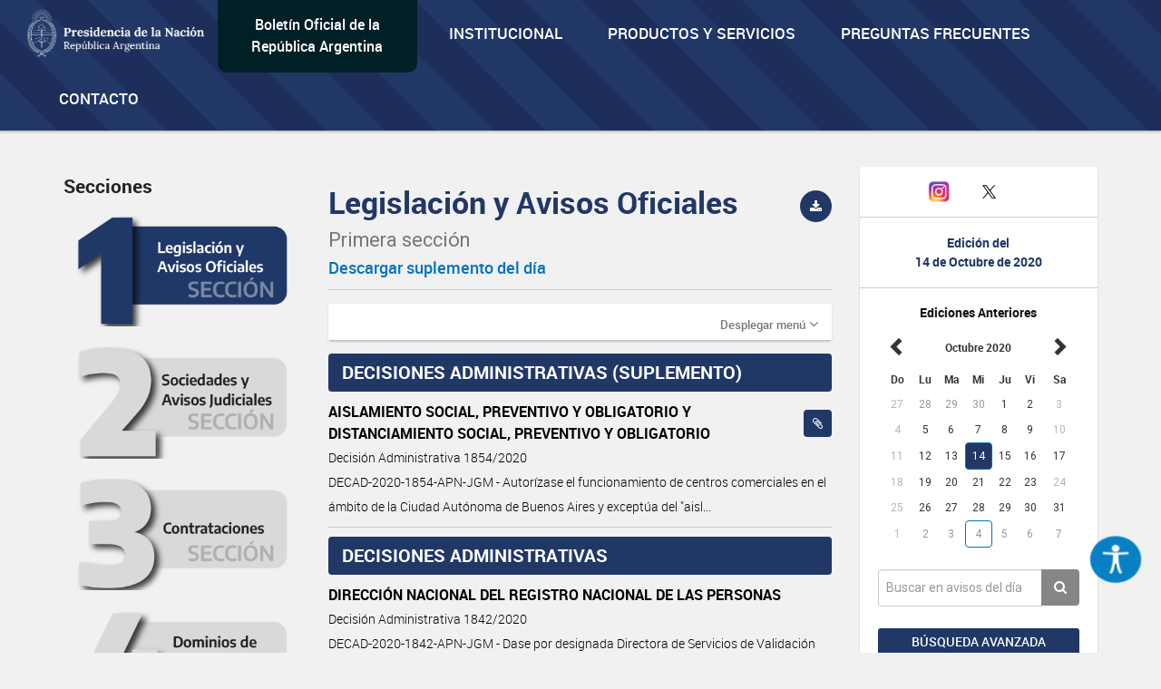

--- FILE ---
content_type: text/html; charset=UTF-8
request_url: https://www.boletinoficial.gob.ar/seccion/primera/20201014
body_size: 14097
content:
<!DOCTYPE html>
<html>
<head>
    <meta charset="UTF-8">


    <meta name="theme-color" content="#0072b8">
    <meta name="msapplication-navbutton-color" content="#0072b8">
    <meta name="apple-mobile-web-app-status-bar-style" content="#0072b8">
    <meta name="viewport" content="width=device-width, initial-scale=1.0">


            <title>BOLETIN OFICIAL REPUBLICA ARGENTINA</title>
        <meta name="description" content="BORA - Boletín Oficial de la República Argentina">
    
    
        <meta property="og:url" content="https://www.boletinoficial.gob.ar/" />
        <meta property="og:type" content="article" />
        <meta property="og:title" content="Boletín Oficial de la República Argentina" />
        <meta property="og:description" content="Boletín Oficial de la República Argentina" />
        <meta property="og:image" content="/images/bora_share.jpg" />
        <meta property="og:locale" content="es_AR" />

        <meta name="twitter:card" content="Boletín Oficial de la República Argentina" />
        <meta name="twitter:title" content="Boletín Oficial de la República Argentina" />
        <meta name="twitter:description" content="Boletín Oficial de la República Argentina" />
        <meta name="twitter:image" content="/images/bora_share.jpg" />
    
    <link rel="icon" type="image/x-icon" href="/favicon.ico" />
    
    
        <link href='/css/roboto-fontface.css' rel='stylesheet' type='text/css'>
        <link href='/css/bootstrap.css' rel='stylesheet' type='text/css'>
        <link href='/css/font-awesome.min.css' rel='stylesheet' type='text/css'>
        <link href='/css/poncho.css' rel='stylesheet' type='text/css'>
        <link href='/css/magicsuggest.css' rel="stylesheet">
        <link href='/css/bootstrap-datepicker.css' rel="stylesheet">
                <link href='/css/styles.css' rel='stylesheet' type='text/css'>

        <link href='/css/own/styles.css' rel='stylesheet' type='text/css'>
        <link href='/css/own/breakpoints.css' rel='stylesheet' type='text/css'>
        <link href='/css/own/vars.css' rel='stylesheet' type='text/css'>
        <link href='/css/own/header.css' rel='stylesheet' type='text/css'>
        <link href='/css/own/buttons.css' rel='stylesheet' type='text/css'>
        <link href='/css/own/cards.css' rel='stylesheet' type='text/css'>
        <link href='/css/own/section.css' rel='stylesheet' type='text/css'>
        <link href='/css/own/bottom-cards.css' rel='stylesheet' type='text/css'>
        <link href='/css/own/footer.css' rel='stylesheet' type='text/css'>

    
            <script type="text/javascript" src="/js/generales.js"></script>
        <script type="text/javascript" src="/js/share.js"></script>
        <script type="text/javascript" src="/js/analitics.js"></script>
        <script type="text/javascript" src="/js/downloadPdf.js"></script>
        <script type="text/javascript" src="/js/contactos.js"></script>
        <script type="text/javascript" src="/js/jquery-3.1.1.min.js"></script>
        <script type="text/javascript" src="/js/bootstrap.min.js"></script>
        <script type="text/javascript" src="/js/bootstrap-datepicker.min.js"></script>
        <script type="text/javascript" src="/js/bootstrap-datepicker.es.min.js"></script>
        <script type="text/javascript" src="/js/sammy/sammy.js"></script>
        <script type="text/javascript" src="/js/magicsuggest.js"></script>
        <script type="text/javascript" src="/js/busqueda.js"></script>
        <script type="text/javascript" src="/js/imageMapResizer.min.js"></script>
        <script type="text/javascript" src="/js/calendario.js"></script>
        <script src="https://unpkg.com/react@18/umd/react.production.min.js" crossorigin></script>
        <script src="https://unpkg.com/react-dom@18/umd/react-dom.production.min.js" crossorigin></script>
    

    <!-- Google Analytics -->
    <!--TODO:-->
    <!-- End Google Analytics -->

</head>
<body>
    <div id="accessibility"></div>
    <script src="/./js/accessibility.min.js?version=20231214"></script>

    <div id="loader" class="loader-div" style="display: none;">
        <img src="/images/loader.gif">
    </div>

    <header>
<!-- Global site tag (gtag.js) - Google Analytics -->
<script async src="https://www.googletagmanager.com/gtag/js?id=G-W2KQMS3G6K"></script>
<script>
  window.dataLayer = window.dataLayer || [];
  function gtag(){dataLayer.push(arguments);}
  gtag('js', new Date());
  gtag('config', 'G-W2KQMS3G6K');
</script>
	<!-- End Google Tag Manager -->
	<nav class="navbar navbar-top navbar-default bg-light bg-primary responsive-nav" role="navigation">
		<div class="container-fluid nav-mobile">
			<div class="navbar-header">
				<button type="button" class="navbar-toggle" data-toggle="collapse" data-target="#main-navbar-collapse">
					<span class="sr-only">Toggle navigation</span>
					<span class="fa fa-bars" aria-hidden="true"></span>
				</button>
			</div>
			<div class="collapse navbar-collapse" id="main-navbar-collapse">
				<ul class="nav navbar-nav">
					<li>
						<a class="navbar-brand" href="/">
							<img alt="Brand" src="/images/presidencia.png" height="65"/>
						</a>
					</li>
					<li class="navbar-text-box bg-dark bg-secondary">
						<div style="margin: auto;"><a href="/">Boletín Oficial de la República Argentina</a></div>
					</li>
					<li class="li-primary">
						<a href="/estatica/institucional-mision" onclick="sendEstaticaEvent('Visto', 'Institucional-Mision')">Institucional</a>
					</li>
					<li class="li-primary">
						<a href="/estatica/prodyserv" onclick="sendEstaticaEvent('Visto', 'Prodyserv')">Productos y servicios</a>
					</li>
					<li class="li-primary">
						<a href="/estatica/faq-preguntas" onclick="sendEstaticaEvent('Visto', 'Faq Preguntas')">Preguntas Frecuentes</a>
					</li>
					<li class="li-primary">
						<a href="/contacto" onclick="sendContactoEvent('Visto', 'Contacto')">Contacto</a>
					</li>
				</ul>
			</div>
		</div>
	</nav>
</header>


<div class="container-fluid">

    
            <div class="row">
    <div id="div_flash_js" class="alert alert-info alert-dismisable alert-bora margin-top-30" style="display:none">
        <div class="container">
            <div class="col-md-12">
                <button type="button" class="close" onclick="hideFlashMessage()" aria-label="Close">&times;</button>
                <span id="div_flash_js_msg"></span>
            </div>
        </div>
    </div>
</div>
    

</div>



	<div class="container">
		<div class="row">

			<div class="col-md-3 col-md-push-9 margin-top-40">
				<div class="panel panel-default text-center">
					<div class="panel-body">
						<div class="margin-bottom-20 fecha-ultima-edicion">
							<div class="social-btns">
								<div class="row">
									<div class="col-xs-4">
										<a class="" href="/contacto" onclick="sendContactoEvent('Visto', 'Contacto')">
											<i class="fa fa-envelope"></i>
										</a>
									</div>
									<div class="col-xs-4">
										<a href="https://www.instagram.com/boletinoficialarg" target="_blank">
											<img src="/images/instagram.png" width="25" alt="Instagram"/>
										</a>
									</div>
									<div class="col-xs-4">
										<a href="https://twitter.com/boletin_oficial" target="_blank">
											<img src="/images/twitter.png" width="30" alt="Twitter"/>
										</a>
									</div>
								</div>
							</div>
							<div class="row row-panel ">
								<hr>
							</div>
							<h6 class="text-primary-alt text-bold">Edición del</h6>
							<h6 class="text-primary-alt text-bold">
								<b>14 de Octubre de 2020</b>
							</h6>
							<div class="row row-panel ">
								<hr>
							</div>
							<div>
								<h6>
									<b>Ediciones Anteriores</b>
								</h6>
								
<div id="divCalendario"></div>



<script>

    var producirRecarga = '1';
    var cambioDeAnio = false;

    var diaSeleccionado=new Date(2020,10-1,14);
    var fechaSeleccionada = '14-10-2020';
    var fechaSeleccionadaYMD = '20201014';
    var anioAnteriorPortada = parseInt(fechaSeleccionada.split("-")[2]);
    var fechaUltimaEdicionPortada = '20-01-2026';

    urlGetDiasHabilitadosPorAnio = "/calendario/dias_publicacion/0/0";
    urlGetDiasHabilitadosPorAnio = urlGetDiasHabilitadosPorAnio.substring(0, urlGetDiasHabilitadosPorAnio.lastIndexOf("/"));
    urlGetDiasHabilitadosPorAnio = urlGetDiasHabilitadosPorAnio.substring(0, urlGetDiasHabilitadosPorAnio.lastIndexOf("/"));

    urlActualizarFechaEdicion = "/edicion/actualizar/0";
    urlActualizarFechaEdicion = urlActualizarFechaEdicion.substring(0, urlActualizarFechaEdicion.lastIndexOf("/"));

    urlPortadaSeccion = "/seccion/primera";

    buttonClickedPortada = null;

    nombreSeccionPortada = 'primera';

            var diasHabilitadosPortadaSuplemento = JSON.parse('{"fechas":["20200102","20200103","20200104","20200106","20200107","20200108","20200109","20200110","20200113","20200114","20200115","20200116","20200117","20200120","20200121","20200122","20200123","20200124","20200125","20200127","20200128","20200129","20200130","20200131","20200203","20200204","20200205","20200206","20200207","20200210","20200211","20200212","20200213","20200214","20200217","20200218","20200219","20200220","20200221","20200222","20200226","20200227","20200228","20200229","20200302","20200303","20200304","20200305","20200306","20200309","20200310","20200311","20200312","20200313","20200314","20200316","20200317","20200318","20200319","20200320","20200321","20200323","20200324","20200325","20200326","20200327","20200328","20200329","20200330","20200331","20200401","20200402","20200403","20200405","20200406","20200407","20200408","20200409","20200411","20200413","20200414","20200415","20200416","20200417","20200418","20200420","20200421","20200422","20200423","20200424","20200426","20200427","20200428","20200429","20200430","20200501","20200502","20200504","20200505","20200506","20200507","20200508","20200511","20200512","20200513","20200514","20200515","20200516","20200518","20200519","20200520","20200521","20200522","20200525","20200526","20200527","20200528","20200529","20200531","20200601","20200602","20200603","20200604","20200605","20200608","20200609","20200610","20200611","20200612","20200616","20200617","20200618","20200619","20200620","20200622","20200623","20200624","20200625","20200626","20200627","20200629","20200630","20200701","20200702","20200703","20200706","20200707","20200708","20200713","20200714","20200715","20200716","20200717","20200718","20200720","20200721","20200722","20200723","20200724","20200727","20200728","20200729","20200730","20200731","20200802","20200803","20200804","20200805","20200806","20200807","20200808","20200810","20200811","20200812","20200813","20200814","20200816","20200818","20200819","20200820","20200821","20200822","20200824","20200825","20200826","20200827","20200828","20200829","20200831","20200901","20200902","20200903","20200904","20200907","20200908","20200909","20200910","20200911","20200914","20200915","20200916","20200917","20200918","20200920","20200921","20200922","20200923","20200924","20200925","20200928","20200929","20200930","20201001","20201002","20201005","20201006","20201007","20201008","20201009","20201012","20201013","20201014","20201015","20201016","20201017","20201019","20201020","20201021","20201022","20201023","20201026","20201027","20201028","20201029","20201030","20201031","20201102","20201103","20201104","20201105","20201106","20201107","20201109","20201110","20201111","20201112","20201113","20201116","20201117","20201118","20201119","20201120","20201124","20201125","20201126","20201127","20201130","20201201","20201202","20201203","20201204","20201206","20201209","20201210","20201211","20201214","20201215","20201216","20201217","20201218","20201221","20201222","20201223","20201224","20201228","20201229","20201230","20201231"],"fechas_con_suplemento":["20200102","20200312","20200314","20200316","20200318","20200320","20200331","20200401","20200407","20200418","20200608","20200609","20200612","20200630","20200706","20200727","20200731","20200821","20200917","20200918","20201014","20201104","20201120","20201125","20201130","20201224","20201231"]}');
        var diasHabilitadosPortada = diasHabilitadosPortadaSuplemento['fechas'];
        if (diasHabilitadosPortada != undefined && diasHabilitadosPortada != null && diasHabilitadosPortada.length != 0 && anioAnteriorPortada != diasHabilitadosPortada[0].substring(0,4)){
            actualizarDiasHabilitadosPortada('#divCalendario',anioAnteriorPortada);
        }
    
    $('#divCalendario').datepicker({
        startDate: fechaInicioCalendario,
        endDate: '20-01-2026',
        weekStart: 0,
        container: '#divCalendario',
        language: "es",
        format: 'dd-mm-yyyy',
        beforeShowDay: function(datetime) {
            if (diasHabilitadosPortada == null || diasHabilitadosPortada.length === 0) {
                return true;
            }

            fechaHabilitada = fechaEstaHabilitada(diasHabilitadosPortada, datetime);
            fechaSuplemento = formatFechaCalendario(datetime);
            classDay = '';
            tooltipDay = '';

            if (diasHabilitadosPortadaSuplemento['fechas_con_suplemento'].indexOf(fechaSuplemento) > -1) {
                classDay = 'day-suplemento';
                tooltipDay = 'Fecha con suplemento';
            }

            return {enabled: fechaHabilitada, classes: classDay, tooltip: tooltipDay};
        }
    }).datepicker('setDate','14-10-2020')
        .on('changeDate', onChangeDate)
        .on('changeMonth', function(e){
            onChangeMonthPortada("#divCalendario", cambioDeAnio);
            cambioDeAnio = false;
        }).on('changeYear', function(e){
            cambioDeAnio = true;
    });

    changePreviousAndNextButtonCalendar("#divCalendario");

    $("#divCalendario .datepicker .prev").on("click", function () {
        buttonClickedPortada = "prev";
    });

    $("#divCalendario .datepicker .next").on("click", function () {
        buttonClickedPortada = "next";
    });

</script>

							</div>
						</div>
						<div>
							<div class="form-group">
								<div class="input-group">
									<input class="form-control input-index" id="rapidaInput" type="text" placeholder="Buscar en avisos del día">
									<span class="input-group-btn">
										<button class="btn btn-tertiary btn-home" id="busquedaRapidaButton" onclick="realizarBusquedaRapida('/busquedaAvanzada/realizarBusqueda', 'all', true, true );sendbtnbusquedarapidaevent('busqueda rapida all','busqueda rapida');return false;" type="button">
											<i class="fa fa-search"></i>
										</button>
									</span>
								</div>
																	<div class="form-group">
										<a class="btn btn-sm btn-primary btn-block margin-top-15 puntero" onclick="ejecutarBusquedaAvanzadaConTexto('#rapidaInput', '/busquedaAvanzada/primera');sendBtnBusquedaAvanzadaEvent('Busqueda avanzada primera','Busqueda Avanzada');return false;">
											Búsqueda avanzada
										</a>
									</div>
															</div>
						</div>
					</div>
				</div>
				<div class="text-center">
					<img class="img-responsive center-block" src="/images/132-aniversario.png" width="243" height="183"/>
				</div>
			</div>


			<div class="col-md-9 col-md-pull-3">
				<div class="row">
					<div id="includeResultadosBusquedaRapida">
						<div class="col-md-4  form-group margin-top-40 margin-menu">
		<h5>Secciones</h5>
	<ul class="nav nav-pills nav-stacked form-group">
		<li id="itemLateralMenuPrimera">
			<a href="/seccion/primera" onclick="sendSectionEvent('Open', 'Primera');">
                <img id="imagePrimera"  src="/images/sections/number1-on.png"  width="100%"/>
			</a>
		</li>
		<li id="itemLateralMenuSegunda">
			<a href="/seccion/segunda" onclick="sendSectionEvent('Open', 'Segunda');">
                <img id="imageSegunda"  src="/images/sections/number2-off.png"  width="100%"/>
			</a>
		</li>
		<li id="itemLateralMenuTercera">
			<a href="/seccion/tercera" onclick="sendSectionEvent('Open', 'Tercera');">
                <img id="imageTercera"  src="/images/sections/number3-off.png"  width="100%"/>
			</a>
		</li>
		<li id="itemLateralMenuCuarta">
			<a href="/seccion/cuarta" onclick="sendSectionEvent('Open', 'Cuarta');">
                <img id="imageCuarta"  src="/images/sections/number4-off.png"  width="100%"/>
			</a>
		</li>
	</ul>
</div>


<div
	id="respuestaDivContainer" class="col-md-8 form-group">


	<!------- Respuesta -------->

	<div id="resultadosBusquedaRapidaDiv" style="display: none">
		<div id="sumarizadoDeBusquedaRapida">
			<h2>Búsqueda</h2>
			<hr>
			<div class="row">
				<div class="col-md-6">
					<h5 style="margin-bottom: 15px;">Cantidad de resultados
						<small id="counterBusquedaRapTotal"></small>
					</h5>
				</div>
				<div class="col-md-6">
											<a class="pull-right margin-10" href="/busquedaAvanzada/primera">
							<small class="text-muted puntero">Búsqueda avanzada
								<i class="fa fa-chevron-right small"></i>
							</small>
						</a>
									</div>
			</div>

			<div class="row" id="counterRapDiv" style="display: none">
				<div id="counter1Rap" style="display: none" class="col-md-3 col-sm-6 col-xs-6 form-group">
					<a class="puntero" id="counter1Rap" onclick="actualizarBusqueda('/busquedaAvanzada/realizarBusqueda', 'primera', 1, 'rapida'); return false;">
						<span class="text-primary-alt">Legislación y Avisos Oficiales
						</span>
						<span id="spanCounterPrimeraRap" class="text-primary-alt"></span><br><span class="text-muted font-size-14 font-regular">
							Primera Sección
						</span>
					</a>
				</div>
				<div id="counter2Rap" style="display: none" class="col-md-3 col-sm-6 col-xs-6  form-group">
					<a class="puntero" id="counter2Rap" onclick="actualizarBusqueda('/busquedaAvanzada/realizarBusqueda', 'segunda', 2, 'rapida');  return false;">
						<span class="text-primary-alt">Sociedades y Avisos Judiciales
						</span>
						<span id="spanCounterSegundaRap" class="text-primary-alt"></span><br><span class="text-muted font-size-14 font-regular">
							Segunda Sección
						</span>
					</a>
				</div>
				<div id="counter3Rap" style="display: none" class="col-md-3 col-sm-6 col-xs-6  form-group">
					<a class="puntero" id="counter3Rap" onclick="actualizarBusqueda('/busquedaAvanzada/realizarBusqueda', 'tercera', 3, 'rapida');  return false;">
						<span class="text-primary-alt">Contrataciones
						</span>
						<span id="spanCounterTerceraRap" class="text-primary-alt"></span><br><span class="text-muted font-size-14 font-regular">
							Tercera Sección
						</span>
					</a>
				</div>
														</div>
			<h5>
				<small id="sinResultados"></small>
			</h5>
		</div>

		<div id="resultadosBusquedaRapida"></div>

	</div>

	<div id="cargandoListadoBusqueda" class="cargando-div col-md-4 form-group margin-top-40" style="display: none;">
		<img src="/images/loader.gif" height="75px">
	</div>

</div>

<script>
	var ejecutandoLlamadaAsincronicaBusquedaRapida = false;
var hayMasResultadosBusquedaRapida = true;
sessionStorage.removeItem('searchParams');
// if (sessionStorage.getItem('searchParams') !== null) {
//     sessionStorage.removeItem('searchParams');
// }
$(window).on("scroll", function () {
if ((window.innerHeight + getScrollPosition() + 200) >= document.body.offsetHeight) {
if (hayMasResultadosBusquedaRapida) {
if (ejecutandoLlamadaAsincronicaBusquedaRapida) {
return false;
}
ejecutandoLlamadaAsincronicaSeccion = true;
ejecutandoLlamadaAsincronicaBusquedaRapida = true;
if (sessionStorage.getItem('searchParams') !== null) {
var searchParams = JSON.parse(sessionStorage.getItem('searchParams'));

if (searchParams.ejecutandoLlamadaAsincronicaBusqueda) {
return false;
}
if (searchParams.tipoBusqueda === 'Rapida') {
$('#cargandoListadoBusqueda').show();
cargarRespuestasRapida(searchParams, "/busquedaAvanzada/realizarBusqueda", false);
} else {
ejecutandoLlamadaAsincronicaSeccion = false;
ejecutandoLlamadaAsincronicaBusquedaRapida = false;
}
} else {
ejecutandoLlamadaAsincronicaSeccion = false;
ejecutandoLlamadaAsincronicaBusquedaRapida = false;
}
}
}

});
</script>
					</div>


					<div id="layoutContent">
						<div id="subLayouyContentDiv" class="col-md-8 form-group margin-top-15">
															
    <script>
        sendSectionEvent('Open', 'Primera');
    </script>
    	<div class="row">
		<div class="col-title">
			<h2 class="secciones-titulo-h2 first-section">
				Legislación y Avisos Oficiales<br>
				<small>Primera sección</small>
			</h2>
																						<div>
						<p style="color: #0072BC; margin: 0">
							<a target="_blank" href="https://s3.arsat.com.ar/cdn-bo-001/suplementos/2020/10/14/primera-seccion_14-10-2020_suplemento-1.pdf">Descargar suplemento
								del día</a>
						</p>
					</div>
									</div>
		<div class="col-download">
																<button class="btn btn-primary btn-circle btn-sm pull-right bg-first-section" data-toggle="tooltip" data-placement="bottom" title="Descargar sección" data-container="body" onclick='descargarPDFSeccion("primera","20201014", "/pdf/download_section"); sendpdfevent("descarga", "Primera sección");'>
						<i class="fa fa-download"></i>
					</button>
									</div>
	</div>
    <hr class="secciones-titulo-hr">
                <div class="row">
            <div class="col-md-12">
                <div class="panel panel-default panel-menu menu-rubros-panel">
                    <div class="panel-heading">
                        <a role="button" data-toggle="collapse" data-parent="#accordion" href="#collapseOne" aria-expanded="true" aria-controls="collapseOne" class="pull-right text-muted">
                            <small> Desplegar menú</small> <i onclick="collapseMenu('collapseOne')" class="fa fa-angle-down"></i>
                        </a>
                    </div>
                    <div id="collapseOne" class="panel-collapse collapse" role="tabpanel" aria-labelledby="headingOne">
                        <div class="panel-body">
                            <div class="row panels-row">
                                                                    <div class="col-md-6 col-sm-4 col-xs-6 form-group">
                                        <p>
                                            
    
                Avisos oficiales<br>
        <span class="menuRubros">
                    
            <a class="puntero text-primary-alt" onclick="realizarBusquedaRubro('/seccion/buscarRubro', 'primera', '86', '20201014'); return false; "> Avisos oficiales (15)
        </a>
    

                </span>
    

                                        </p>
                                    </div>
                                                                    <div class="col-md-6 col-sm-4 col-xs-6 form-group">
                                        <p>
                                            
    
                Disposiciones<br>
        <span class="menuRubros">
                    
            <a class="puntero text-primary-alt" onclick="realizarBusquedaRubro('/seccion/buscarRubro', 'primera', '5006', '20201014'); return false; "> Disposiciones (4)
        </a>
    

                </span>
    

                                        </p>
                                    </div>
                                                                    <div class="col-md-6 col-sm-4 col-xs-6 form-group">
                                        <p>
                                            
    
                Legislacion<br>
        <span class="menuRubros">
                    
            <a class="puntero text-primary-alt" onclick="realizarBusquedaRubro('/seccion/buscarRubro', 'primera', '77', '20201014'); return false; "> Decisiones administrativas (11)
        </a>
    

                </span>
    

                                        </p>
                                    </div>
                                                                    <div class="col-md-6 col-sm-4 col-xs-6 form-group">
                                        <p>
                                            
    
                Resoluciones<br>
        <span class="menuRubros">
                    
            <a class="puntero text-primary-alt" onclick="realizarBusquedaRubro('/seccion/buscarRubro', 'primera', '62', '20201014'); return false; "> Resolucion sintetizada (11)
        </a>
    

                    
            <a class="puntero text-primary-alt" onclick="realizarBusquedaRubro('/seccion/buscarRubro', 'primera', '1715', '20201014'); return false; "> Resoluciones (23)
        </a>
    

                    
            <a class="puntero text-primary-alt" onclick="realizarBusquedaRubro('/seccion/buscarRubro', 'primera', '5001', '20201014'); return false; "> Resolución conjunta (1)
        </a>
    

                    
            <a class="puntero text-primary-alt" onclick="realizarBusquedaRubro('/seccion/buscarRubro', 'primera', '63', '20201014'); return false; "> Resolución general (1)
        </a>
    

                </span>
    

                                        </p>
                                    </div>
                                                            </div>
                        </div>
                    </div>
                </div>
            </div>
        </div>
    
    <div class="row">
    <div class="col-md-12 avisosSeccionDiv" id="avisosSeccionDiv">
                                                                                                                                                   <div class="row">
                                <div class="col-md-12">
                                   <h5 class="seccion-rubro text-white bg-first-section">DECISIONES ADMINISTRATIVAS (SUPLEMENTO)                                     </h5>
                                </div>
                            </div>
                                                                                                                                                                                                                                                                                                                                                                            <div class="row">
                                <div class="col-md-12">
                                                                                                                                                                                                                                                                                    <a data-toggle="tooltip" style="margin-left: 10px; margin-top: 10px"
                                           href="/detalleAviso/primera/5220032/20201014?suplemento=1&amp;anexos=1"
                                           onclick="sendDetalleEvent('Visto', 'Aviso de la Seccion: Primera ID: 5220032');"
                                           data-container="body" title="Ver anexos" class="btn btn-sm btn-link pull-right bg-first-section">
                                            <i class="fa fa-paperclip" aria-hidden="true"></i>
                                        </a>
                                                                                                            <a href="/detalleAviso/primera/5220032/20201014?suplemento=1" onclick="sendDetalleEvent('Visto', 'Aviso de la Seccion: Primera ID: 5220032');">
                                                                            <div class="linea-aviso">
                                            <p class="item">AISLAMIENTO SOCIAL, PREVENTIVO Y OBLIGATORIO Y DISTANCIAMIENTO SOCIAL, PREVENTIVO Y OBLIGATORIO </p>
                                                                                            <p class="item-detalle">
                                                    <small>Decisión Administrativa 1854/2020</small>
                                                </p>
                                                                                                                                                                                    <p class="item-detalle" >
                                                    <small>DECAD-2020-1854-APN-JGM -  Autorízase el funcionamiento de centros comerciales en el ámbito de la Ciudad Autónoma de Buenos Aires y exceptúa del "aisl...</small>
                                                </p>
                                                                                    </div>
                                    </a>
                                </div>
                            </div>
                                                                                               <div class="row">
                                <div class="col-md-12">
                                   <h5 class="seccion-rubro text-white bg-first-section">DECISIONES ADMINISTRATIVAS                                     </h5>
                                </div>
                            </div>
                                                                                                                                                                                                                                            <div class="row">
                                <div class="col-md-12">
                                                                                                                                                <a href="/detalleAviso/primera/235990/20201014" onclick="sendDetalleEvent('Visto', 'Aviso de la Seccion: Primera ID: 235990');">
                                                                            <div class="linea-aviso">
                                            <p class="item">DIRECCIÓN NACIONAL DEL REGISTRO NACIONAL DE LAS PERSONAS </p>
                                                                                            <p class="item-detalle">
                                                    <small>Decisión Administrativa 1842/2020</small>
                                                </p>
                                                                                                                                                                                    <p class="item-detalle" >
                                                    <small>DECAD-2020-1842-APN-JGM - Dase por designada Directora de Servicios de Validación de Identidad.</small>
                                                </p>
                                                                                    </div>
                                    </a>
                                </div>
                            </div>
                                                                                                                                                                    <div class="row">
                                <div class="col-md-12">
                                                                                                                                                <a href="/detalleAviso/primera/235991/20201014" onclick="sendDetalleEvent('Visto', 'Aviso de la Seccion: Primera ID: 235991');">
                                                                            <div class="linea-aviso">
                                            <p class="item">MINISTERIO DE CULTURA </p>
                                                                                            <p class="item-detalle">
                                                    <small>Decisión Administrativa 1841/2020</small>
                                                </p>
                                                                                                                                                                                    <p class="item-detalle" >
                                                    <small>DECAD-2020-1841-APN-JGM - Dase por designado Director de Comunicación.</small>
                                                </p>
                                                                                    </div>
                                    </a>
                                </div>
                            </div>
                                                                                                                                                                    <div class="row">
                                <div class="col-md-12">
                                                                                                                                                <a href="/detalleAviso/primera/235992/20201014" onclick="sendDetalleEvent('Visto', 'Aviso de la Seccion: Primera ID: 235992');">
                                                                            <div class="linea-aviso">
                                            <p class="item">MINISTERIO DE CULTURA </p>
                                                                                            <p class="item-detalle">
                                                    <small>Decisión Administrativa 1840/2020</small>
                                                </p>
                                                                                                                                                                                    <p class="item-detalle" >
                                                    <small>DECAD-2020-1840-APN-JGM - Designación.</small>
                                                </p>
                                                                                    </div>
                                    </a>
                                </div>
                            </div>
                                                                                                                                                                    <div class="row">
                                <div class="col-md-12">
                                                                                                                                                <a href="/detalleAviso/primera/235993/20201014" onclick="sendDetalleEvent('Visto', 'Aviso de la Seccion: Primera ID: 235993');">
                                                                            <div class="linea-aviso">
                                            <p class="item">MINISTERIO DE OBRAS PÚBLICAS </p>
                                                                                            <p class="item-detalle">
                                                    <small>Decisión Administrativa 1846/2020</small>
                                                </p>
                                                                                                                                                                                    <p class="item-detalle" >
                                                    <small>DECAD-2020-1846-APN-JGM - Dase por designado Director de Gestión de Obras Originadas en la Articulación Territorial.</small>
                                                </p>
                                                                                    </div>
                                    </a>
                                </div>
                            </div>
                                                                                                                                                                    <div class="row">
                                <div class="col-md-12">
                                                                                                                                                <a href="/detalleAviso/primera/235994/20201014" onclick="sendDetalleEvent('Visto', 'Aviso de la Seccion: Primera ID: 235994');">
                                                                            <div class="linea-aviso">
                                            <p class="item">MINISTERIO DE OBRAS PÚBLICAS </p>
                                                                                            <p class="item-detalle">
                                                    <small>Decisión Administrativa 1847/2020</small>
                                                </p>
                                                                                                                                                                                    <p class="item-detalle" >
                                                    <small>DECAD-2020-1847-APN-JGM - Dase por designado Director de Servicios de Ejecución de Proyectos de Infraestructura del Transporte.</small>
                                                </p>
                                                                                    </div>
                                    </a>
                                </div>
                            </div>
                                                                                                                                                                    <div class="row">
                                <div class="col-md-12">
                                                                                                                                                <a href="/detalleAviso/primera/235995/20201014" onclick="sendDetalleEvent('Visto', 'Aviso de la Seccion: Primera ID: 235995');">
                                                                            <div class="linea-aviso">
                                            <p class="item">MINISTERIO DE OBRAS PÚBLICAS </p>
                                                                                            <p class="item-detalle">
                                                    <small>Decisión Administrativa 1848/2020</small>
                                                </p>
                                                                                                                                                                                    <p class="item-detalle" >
                                                    <small>DECAD-2020-1848-APN-JGM - Dase por designado Director de Ejecución de Proyectos Hídricos Específicos.</small>
                                                </p>
                                                                                    </div>
                                    </a>
                                </div>
                            </div>
                                                                                                                                                                    <div class="row">
                                <div class="col-md-12">
                                                                                                                                                <a href="/detalleAviso/primera/235996/20201014" onclick="sendDetalleEvent('Visto', 'Aviso de la Seccion: Primera ID: 235996');">
                                                                            <div class="linea-aviso">
                                            <p class="item">MINISTERIO DE TRANSPORTE </p>
                                                                                            <p class="item-detalle">
                                                    <small>Decisión Administrativa 1844/2020</small>
                                                </p>
                                                                                                                                                                                    <p class="item-detalle" >
                                                    <small>DECAD-2020-1844-APN-JGM - Designación.</small>
                                                </p>
                                                                                    </div>
                                    </a>
                                </div>
                            </div>
                                                                                                                                                                    <div class="row">
                                <div class="col-md-12">
                                                                                                                                                <a href="/detalleAviso/primera/235997/20201014" onclick="sendDetalleEvent('Visto', 'Aviso de la Seccion: Primera ID: 235997');">
                                                                            <div class="linea-aviso">
                                            <p class="item">MINISTERIO DE TURISMO Y DEPORTES </p>
                                                                                            <p class="item-detalle">
                                                    <small>Decisión Administrativa 1845/2020</small>
                                                </p>
                                                                                                                                                                                    <p class="item-detalle" >
                                                    <small>DECAD-2020-1845-APN-JGM - Dase por designado Director de Despacho.</small>
                                                </p>
                                                                                    </div>
                                    </a>
                                </div>
                            </div>
                                                                                                                                                                    <div class="row">
                                <div class="col-md-12">
                                                                                                                                                <a href="/detalleAviso/primera/235998/20201014" onclick="sendDetalleEvent('Visto', 'Aviso de la Seccion: Primera ID: 235998');">
                                                                            <div class="linea-aviso">
                                            <p class="item">MINISTERIO DE TURISMO Y DEPORTES </p>
                                                                                            <p class="item-detalle">
                                                    <small>Decisión Administrativa 1849/2020</small>
                                                </p>
                                                                                                                                                                                    <p class="item-detalle" >
                                                    <small>DECAD-2020-1849-APN-JGM - Designación.</small>
                                                </p>
                                                                                    </div>
                                    </a>
                                </div>
                            </div>
                                                                                                                                                                    <div class="row">
                                <div class="col-md-12">
                                                                                                                                                <a href="/detalleAviso/primera/235999/20201014" onclick="sendDetalleEvent('Visto', 'Aviso de la Seccion: Primera ID: 235999');">
                                                                            <div class="linea-aviso">
                                            <p class="item">MINISTERIO DEL INTERIOR </p>
                                                                                            <p class="item-detalle">
                                                    <small>Decisión Administrativa 1843/2020</small>
                                                </p>
                                                                                                                                                                                    <p class="item-detalle" >
                                                    <small>DECAD-2020-1843-APN-JGM - Dase por designado Director de Información, Inclusión y Capacitación Electoral.</small>
                                                </p>
                                                                                    </div>
                                    </a>
                                </div>
                            </div>
                                                                                               <div class="row">
                                <div class="col-md-12">
                                   <h5 class="seccion-rubro text-white bg-first-section">RESOLUCIONES                                     </h5>
                                </div>
                            </div>
                                                                                                                                                                                                                                            <div class="row">
                                <div class="col-md-12">
                                                                                                                                                <a href="/detalleAviso/primera/236000/20201014" onclick="sendDetalleEvent('Visto', 'Aviso de la Seccion: Primera ID: 236000');">
                                                                            <div class="linea-aviso">
                                            <p class="item">AGENCIA NACIONAL DE DISCAPACIDAD </p>
                                                                                            <p class="item-detalle">
                                                    <small>Resolución 816/2020</small>
                                                </p>
                                                                                                                                                                                    <p class="item-detalle" >
                                                    <small>RESOL-2020-816-APN-DE#AND</small>
                                                </p>
                                                                                    </div>
                                    </a>
                                </div>
                            </div>
                                                                                                                                                                    <div class="row">
                                <div class="col-md-12">
                                                                                                                                                <a href="/detalleAviso/primera/236001/20201014" onclick="sendDetalleEvent('Visto', 'Aviso de la Seccion: Primera ID: 236001');">
                                                                            <div class="linea-aviso">
                                            <p class="item">INSTITUTO NACIONAL DE LA PROPIEDAD INDUSTRIAL </p>
                                                                                            <p class="item-detalle">
                                                    <small>Resolución 167/2020</small>
                                                </p>
                                                                                                                                                                                    <p class="item-detalle" >
                                                    <small>RESOL-2020-167-APN-INPI#MDP</small>
                                                </p>
                                                                                    </div>
                                    </a>
                                </div>
                            </div>
                                                                                                                                                                    <div class="row">
                                <div class="col-md-12">
                                                                                                                                                                                                <a data-toggle="tooltip" style="margin-left: 10px; margin-top: 10px"
                                           href="/detalleAviso/primera/236002/20201014?anexos=1"
                                           onclick="sendDetalleEvent('Visto', 'Aviso de la Seccion: Primera ID: 236002');"
                                           data-container="body" title="Ver anexos" class="btn btn-sm btn-link pull-right bg-first-section">
                                            <i class="fa fa-paperclip" aria-hidden="true"></i>
                                        </a>
                                                                                                            <a href="/detalleAviso/primera/236002/20201014" onclick="sendDetalleEvent('Visto', 'Aviso de la Seccion: Primera ID: 236002');">
                                                                            <div class="linea-aviso">
                                            <p class="item">MINISTERIO DE AGRICULTURA, GANADERÍA Y PESCA </p>
                                                                                            <p class="item-detalle">
                                                    <small>Resolución 216/2020</small>
                                                </p>
                                                                                                                                                                                    <p class="item-detalle" >
                                                    <small>RESOL-2020-216-APN-MAGYP</small>
                                                </p>
                                                                                    </div>
                                    </a>
                                </div>
                            </div>
                                                                                                                                                                    <div class="row">
                                <div class="col-md-12">
                                                                                                                                                <a href="/detalleAviso/primera/236003/20201014" onclick="sendDetalleEvent('Visto', 'Aviso de la Seccion: Primera ID: 236003');">
                                                                            <div class="linea-aviso">
                                            <p class="item">MINISTERIO DE AGRICULTURA, GANADERÍA Y PESCA - SECRETARÍA DE ALIMENTOS, BIOECONOMÍA Y DESARROLLO REGIONAL </p>
                                                                                            <p class="item-detalle">
                                                    <small>Resolución 43/2020</small>
                                                </p>
                                                                                                                                                                                    <p class="item-detalle" >
                                                    <small>RESOL-2020-43-APN-SABYDR#MAGYP</small>
                                                </p>
                                                                                    </div>
                                    </a>
                                </div>
                            </div>
                                                                                                                                                                    <div class="row">
                                <div class="col-md-12">
                                                                                                                                                                                                <a data-toggle="tooltip" style="margin-left: 10px; margin-top: 10px"
                                           href="/detalleAviso/primera/236004/20201014?anexos=1"
                                           onclick="sendDetalleEvent('Visto', 'Aviso de la Seccion: Primera ID: 236004');"
                                           data-container="body" title="Ver anexos" class="btn btn-sm btn-link pull-right bg-first-section">
                                            <i class="fa fa-paperclip" aria-hidden="true"></i>
                                        </a>
                                                                                                            <a href="/detalleAviso/primera/236004/20201014" onclick="sendDetalleEvent('Visto', 'Aviso de la Seccion: Primera ID: 236004');">
                                                                            <div class="linea-aviso">
                                            <p class="item">MINISTERIO DE CIENCIA, TECNOLOGÍA E INNOVACIÓN </p>
                                                                                            <p class="item-detalle">
                                                    <small>Resolución 296/2020</small>
                                                </p>
                                                                                                                                                                                    <p class="item-detalle" >
                                                    <small>RESOL-2020-296-APN-MCT</small>
                                                </p>
                                                                                    </div>
                                    </a>
                                </div>
                            </div>
                                                                                                                                                                    <div class="row">
                                <div class="col-md-12">
                                                                                                                                                                                                <a data-toggle="tooltip" style="margin-left: 10px; margin-top: 10px"
                                           href="/detalleAviso/primera/236005/20201014?anexos=1"
                                           onclick="sendDetalleEvent('Visto', 'Aviso de la Seccion: Primera ID: 236005');"
                                           data-container="body" title="Ver anexos" class="btn btn-sm btn-link pull-right bg-first-section">
                                            <i class="fa fa-paperclip" aria-hidden="true"></i>
                                        </a>
                                                                                                            <a href="/detalleAviso/primera/236005/20201014" onclick="sendDetalleEvent('Visto', 'Aviso de la Seccion: Primera ID: 236005');">
                                                                            <div class="linea-aviso">
                                            <p class="item">MINISTERIO DE CIENCIA, TECNOLOGÍA E INNOVACIÓN </p>
                                                                                            <p class="item-detalle">
                                                    <small>Resolución 329/2020</small>
                                                </p>
                                                                                                                                                                                    <p class="item-detalle" >
                                                    <small>RESOL-2020-329-APN-MCT</small>
                                                </p>
                                                                                    </div>
                                    </a>
                                </div>
                            </div>
                                                                                                                                                                    <div class="row">
                                <div class="col-md-12">
                                                                                                                                                                                                <a data-toggle="tooltip" style="margin-left: 10px; margin-top: 10px"
                                           href="/detalleAviso/primera/236006/20201014?anexos=1"
                                           onclick="sendDetalleEvent('Visto', 'Aviso de la Seccion: Primera ID: 236006');"
                                           data-container="body" title="Ver anexos" class="btn btn-sm btn-link pull-right bg-first-section">
                                            <i class="fa fa-paperclip" aria-hidden="true"></i>
                                        </a>
                                                                                                            <a href="/detalleAviso/primera/236006/20201014" onclick="sendDetalleEvent('Visto', 'Aviso de la Seccion: Primera ID: 236006');">
                                                                            <div class="linea-aviso">
                                            <p class="item">MINISTERIO DE CIENCIA, TECNOLOGÍA E INNOVACIÓN - AGENCIA NACIONAL DE PROMOCIÓN DE LA INVESTIGACIÓN, EL DESARROLLO TECNOLÓGICO Y LA INNOVACIÓN </p>
                                                                                            <p class="item-detalle">
                                                    <small>Resolución 44/2020</small>
                                                </p>
                                                                                                                                                                                    <p class="item-detalle" >
                                                    <small>RESOL-2020-44-APN-ANPIDTYI#MCT</small>
                                                </p>
                                                                                    </div>
                                    </a>
                                </div>
                            </div>
                                                                                                                                                                    <div class="row">
                                <div class="col-md-12">
                                                                                                                                                <a href="/detalleAviso/primera/236007/20201014" onclick="sendDetalleEvent('Visto', 'Aviso de la Seccion: Primera ID: 236007');">
                                                                            <div class="linea-aviso">
                                            <p class="item">MINISTERIO DE CIENCIA, TECNOLOGÍA E INNOVACIÓN - AGENCIA NACIONAL DE PROMOCIÓN DE LA INVESTIGACIÓN, EL DESARROLLO TECNOLÓGICO Y LA INNOVACIÓN </p>
                                                                                            <p class="item-detalle">
                                                    <small>Resolución 48/2020</small>
                                                </p>
                                                                                                                                                                                    <p class="item-detalle" >
                                                    <small>RESOL-2020-48-APN-ANPIDTYI#MCT</small>
                                                </p>
                                                                                    </div>
                                    </a>
                                </div>
                            </div>
                                                                                                                                                                    <div class="row">
                                <div class="col-md-12">
                                                                                                                                                <a href="/detalleAviso/primera/236008/20201014" onclick="sendDetalleEvent('Visto', 'Aviso de la Seccion: Primera ID: 236008');">
                                                                            <div class="linea-aviso">
                                            <p class="item">MINISTERIO DE ECONOMÍA </p>
                                                                                            <p class="item-detalle">
                                                    <small>Resolución 489/2020</small>
                                                </p>
                                                                                                                                                                                    <p class="item-detalle" >
                                                    <small>RESOL-2020-489-APN-MEC</small>
                                                </p>
                                                                                    </div>
                                    </a>
                                </div>
                            </div>
                                                                                                                                                                    <div class="row">
                                <div class="col-md-12">
                                                                                                                                                <a href="/detalleAviso/primera/236009/20201014" onclick="sendDetalleEvent('Visto', 'Aviso de la Seccion: Primera ID: 236009');">
                                                                            <div class="linea-aviso">
                                            <p class="item">MINISTERIO DE ECONOMÍA - SECRETARÍA DE ENERGÍA </p>
                                                                                            <p class="item-detalle">
                                                    <small>Resolución 4/2020</small>
                                                </p>
                                                                                                                                                                                    <p class="item-detalle" >
                                                    <small>RESOL-2020-4-APN-SE#MEC</small>
                                                </p>
                                                                                    </div>
                                    </a>
                                </div>
                            </div>
                                                                                                                                                                    <div class="row">
                                <div class="col-md-12">
                                                                                                                                                <a href="/detalleAviso/primera/236010/20201014" onclick="sendDetalleEvent('Visto', 'Aviso de la Seccion: Primera ID: 236010');">
                                                                            <div class="linea-aviso">
                                            <p class="item">MINISTERIO DE ECONOMÍA - SECRETARÍA DE ENERGÍA </p>
                                                                                            <p class="item-detalle">
                                                    <small>Resolución 5/2020</small>
                                                </p>
                                                                                                                                                                                    <p class="item-detalle" >
                                                    <small>RESOL-2020-5-APN-SE#MEC</small>
                                                </p>
                                                                                    </div>
                                    </a>
                                </div>
                            </div>
                                                                                                                                                                    <div class="row">
                                <div class="col-md-12">
                                                                                                                                                <a href="/detalleAviso/primera/236011/20201014" onclick="sendDetalleEvent('Visto', 'Aviso de la Seccion: Primera ID: 236011');">
                                                                            <div class="linea-aviso">
                                            <p class="item">MINISTERIO DE SALUD </p>
                                                                                            <p class="item-detalle">
                                                    <small>Resolución 1658/2020</small>
                                                </p>
                                                                                                                                                                                    <p class="item-detalle" >
                                                    <small>RESOL-2020-1658-APN-MS</small>
                                                </p>
                                                                                    </div>
                                    </a>
                                </div>
                            </div>
                                                                                                                                                                    <div class="row">
                                <div class="col-md-12">
                                                                                                                                                <a href="/detalleAviso/primera/236012/20201014" onclick="sendDetalleEvent('Visto', 'Aviso de la Seccion: Primera ID: 236012');">
                                                                            <div class="linea-aviso">
                                            <p class="item">MINISTERIO DE SALUD </p>
                                                                                            <p class="item-detalle">
                                                    <small>Resolución 1659/2020</small>
                                                </p>
                                                                                                                                                                                    <p class="item-detalle" >
                                                    <small>RESOL-2020-1659-APN-MS</small>
                                                </p>
                                                                                    </div>
                                    </a>
                                </div>
                            </div>
                                                                                                                                                                    <div class="row">
                                <div class="col-md-12">
                                                                                                                                                <a href="/detalleAviso/primera/236013/20201014" onclick="sendDetalleEvent('Visto', 'Aviso de la Seccion: Primera ID: 236013');">
                                                                            <div class="linea-aviso">
                                            <p class="item">MINISTERIO DE TRABAJO, EMPLEO Y SEGURIDAD SOCIAL </p>
                                                                                            <p class="item-detalle">
                                                    <small>Resolución 840/2020</small>
                                                </p>
                                                                                                                                                                                    <p class="item-detalle" >
                                                    <small>RESOL-2020-840-APN-MT</small>
                                                </p>
                                                                                    </div>
                                    </a>
                                </div>
                            </div>
                                                                                                                                                                    <div class="row">
                                <div class="col-md-12">
                                                                                                                                                                                                <a data-toggle="tooltip" style="margin-left: 10px; margin-top: 10px"
                                           href="/detalleAviso/primera/236014/20201014?anexos=1"
                                           onclick="sendDetalleEvent('Visto', 'Aviso de la Seccion: Primera ID: 236014');"
                                           data-container="body" title="Ver anexos" class="btn btn-sm btn-link pull-right bg-first-section">
                                            <i class="fa fa-paperclip" aria-hidden="true"></i>
                                        </a>
                                                                                                            <a href="/detalleAviso/primera/236014/20201014" onclick="sendDetalleEvent('Visto', 'Aviso de la Seccion: Primera ID: 236014');">
                                                                            <div class="linea-aviso">
                                            <p class="item">MINISTERIO DE TURISMO Y DEPORTES </p>
                                                                                            <p class="item-detalle">
                                                    <small>Resolución 456/2020</small>
                                                </p>
                                                                                                                                                                                    <p class="item-detalle" >
                                                    <small>RESOL-2020-456-APN-MTYD</small>
                                                </p>
                                                                                    </div>
                                    </a>
                                </div>
                            </div>
                                                                                                                                                                    <div class="row">
                                <div class="col-md-12">
                                                                                                                                                <a href="/detalleAviso/primera/236015/20201014" onclick="sendDetalleEvent('Visto', 'Aviso de la Seccion: Primera ID: 236015');">
                                                                            <div class="linea-aviso">
                                            <p class="item">ADMINISTRACIÓN NACIONAL DE AVIACIÓN CIVIL </p>
                                                                                            <p class="item-detalle">
                                                    <small>Resolución 302/2020</small>
                                                </p>
                                                                                                                                                                                    <p class="item-detalle" >
                                                    <small>RESOL-2020-302-APN-ANAC#MTR</small>
                                                </p>
                                                                                    </div>
                                    </a>
                                </div>
                            </div>
                                                                                                                                                                    <div class="row">
                                <div class="col-md-12">
                                                                                                                                                <a href="/detalleAviso/primera/236016/20201014" onclick="sendDetalleEvent('Visto', 'Aviso de la Seccion: Primera ID: 236016');">
                                                                            <div class="linea-aviso">
                                            <p class="item">INSTITUTO NACIONAL DE CINE Y ARTES AUDIOVISUALES </p>
                                                                                            <p class="item-detalle">
                                                    <small>Resolución 608/2020</small>
                                                </p>
                                                                                                                                                                                    <p class="item-detalle" >
                                                    <small>RESOL-2020-608-APN-INCAA#MC</small>
                                                </p>
                                                                                    </div>
                                    </a>
                                </div>
                            </div>
                                                                                                                                                                    <div class="row">
                                <div class="col-md-12">
                                                                                                                                                <a href="/detalleAviso/primera/236017/20201014" onclick="sendDetalleEvent('Visto', 'Aviso de la Seccion: Primera ID: 236017');">
                                                                            <div class="linea-aviso">
                                            <p class="item">MINISTERIO DE CULTURA </p>
                                                                                            <p class="item-detalle">
                                                    <small>Resolución 1421/2020</small>
                                                </p>
                                                                                                                                                                                    <p class="item-detalle" >
                                                    <small>RESOL-2020-1421-APN-MC</small>
                                                </p>
                                                                                    </div>
                                    </a>
                                </div>
                            </div>
                                                                                                                                                                    <div class="row">
                                <div class="col-md-12">
                                                                                                                                                <a href="/detalleAviso/primera/236018/20201014" onclick="sendDetalleEvent('Visto', 'Aviso de la Seccion: Primera ID: 236018');">
                                                                            <div class="linea-aviso">
                                            <p class="item">MINISTERIO DE SEGURIDAD </p>
                                                                                            <p class="item-detalle">
                                                    <small>Resolución 368/2020</small>
                                                </p>
                                                                                                                                                                                    <p class="item-detalle" >
                                                    <small>RESOL-2020-368-APN-MSG</small>
                                                </p>
                                                                                    </div>
                                    </a>
                                </div>
                            </div>
                                                                                                                                                                    <div class="row">
                                <div class="col-md-12">
                                                                                                                                                <a href="/detalleAviso/primera/236019/20201014" onclick="sendDetalleEvent('Visto', 'Aviso de la Seccion: Primera ID: 236019');">
                                                                            <div class="linea-aviso">
                                            <p class="item">MINISTERIO DE TRANSPORTE - JUNTA DE SEGURIDAD EN EL TRANSPORTE </p>
                                                                                            <p class="item-detalle">
                                                    <small>Resolución 89/2020</small>
                                                </p>
                                                                                                                                                                                    <p class="item-detalle" >
                                                    <small>RESOL-2020-89-APN-JST#MTR</small>
                                                </p>
                                                                                    </div>
                                    </a>
                                </div>
                            </div>
                                                                                                                                                                    <div class="row">
                                <div class="col-md-12">
                                                                                                                                                                                                <a data-toggle="tooltip" style="margin-left: 10px; margin-top: 10px"
                                           href="/detalleAviso/primera/236020/20201014?anexos=1"
                                           onclick="sendDetalleEvent('Visto', 'Aviso de la Seccion: Primera ID: 236020');"
                                           data-container="body" title="Ver anexos" class="btn btn-sm btn-link pull-right bg-first-section">
                                            <i class="fa fa-paperclip" aria-hidden="true"></i>
                                        </a>
                                                                                                            <a href="/detalleAviso/primera/236020/20201014" onclick="sendDetalleEvent('Visto', 'Aviso de la Seccion: Primera ID: 236020');">
                                                                            <div class="linea-aviso">
                                            <p class="item">SERVICIO NACIONAL DE SANIDAD Y CALIDAD AGROALIMENTARIA </p>
                                                                                            <p class="item-detalle">
                                                    <small>Resolución 764/2020</small>
                                                </p>
                                                                                                                                                                                    <p class="item-detalle" >
                                                    <small>RESOL-2020-764-APN-PRES#SENASA</small>
                                                </p>
                                                                                    </div>
                                    </a>
                                </div>
                            </div>
                                                                                                                                                                    <div class="row">
                                <div class="col-md-12">
                                                                                                                                                <a href="/detalleAviso/primera/236021/20201014" onclick="sendDetalleEvent('Visto', 'Aviso de la Seccion: Primera ID: 236021');">
                                                                            <div class="linea-aviso">
                                            <p class="item">SUPERINTENDENCIA DE SERVICIOS DE SALUD </p>
                                                                                            <p class="item-detalle">
                                                    <small>Resolución 1258/2020</small>
                                                </p>
                                                                                                                                                                                    <p class="item-detalle" >
                                                    <small>RESOL-2020-1258-APN-SSS#MS</small>
                                                </p>
                                                                                    </div>
                                    </a>
                                </div>
                            </div>
                                                                                                                                                                    <div class="row">
                                <div class="col-md-12">
                                                                                                                                                <a href="/detalleAviso/primera/236022/20201014" onclick="sendDetalleEvent('Visto', 'Aviso de la Seccion: Primera ID: 236022');">
                                                                            <div class="linea-aviso">
                                            <p class="item">SUPERINTENDENCIA DE SERVICIOS DE SALUD </p>
                                                                                            <p class="item-detalle">
                                                    <small>Resolución 1279/2020</small>
                                                </p>
                                                                                                                                                                                    <p class="item-detalle" >
                                                    <small>RESOL-2020-1279-APN-SSS#MS</small>
                                                </p>
                                                                                    </div>
                                    </a>
                                </div>
                            </div>
                                                                                               <div class="row">
                                <div class="col-md-12">
                                   <h5 class="seccion-rubro text-white bg-first-section">RESOLUCIONES GENERALES                                     </h5>
                                </div>
                            </div>
                                                                                                                                                                                                                                            <div class="row">
                                <div class="col-md-12">
                                                                                                                                                <a href="/detalleAviso/primera/236023/20201014" onclick="sendDetalleEvent('Visto', 'Aviso de la Seccion: Primera ID: 236023');">
                                                                            <div class="linea-aviso">
                                            <p class="item">MINISTERIO DE JUSTICIA Y DERECHOS HUMANOS - INSPECCIÓN GENERAL DE JUSTICIA </p>
                                                                                            <p class="item-detalle">
                                                    <small>Resolución General 41/2020</small>
                                                </p>
                                                                                                                                                                                    <p class="item-detalle" >
                                                    <small>RESOG-2020-41-APN-IGJ#MJ</small>
                                                </p>
                                                                                    </div>
                                    </a>
                                </div>
                            </div>
                                                                                               <div class="row">
                                <div class="col-md-12">
                                   <h5 class="seccion-rubro text-white bg-first-section">RESOLUCIONES CONJUNTAS                                     </h5>
                                </div>
                            </div>
                                                                                                                                                                                                                                            <div class="row">
                                <div class="col-md-12">
                                                                                                                                                                                                <a data-toggle="tooltip" style="margin-left: 10px; margin-top: 10px"
                                           href="/detalleAviso/primera/236024/20201014?anexos=1"
                                           onclick="sendDetalleEvent('Visto', 'Aviso de la Seccion: Primera ID: 236024');"
                                           data-container="body" title="Ver anexos" class="btn btn-sm btn-link pull-right bg-first-section">
                                            <i class="fa fa-paperclip" aria-hidden="true"></i>
                                        </a>
                                                                                                            <a href="/detalleAviso/primera/236024/20201014" onclick="sendDetalleEvent('Visto', 'Aviso de la Seccion: Primera ID: 236024');">
                                                                            <div class="linea-aviso">
                                            <p class="item">MINISTERIO DE SALUD Y MINISTERIO DE TRABAJO, EMPLEO Y SEGURIDAD SOCIAL </p>
                                                                                            <p class="item-detalle">
                                                    <small>Resolución Conjunta 8/2020</small>
                                                </p>
                                                                                                                                                                                    <p class="item-detalle" >
                                                    <small>RESFC-2020-8-APN-MS</small>
                                                </p>
                                                                                    </div>
                                    </a>
                                </div>
                            </div>
                                                                                               <div class="row">
                                <div class="col-md-12">
                                   <h5 class="seccion-rubro text-white bg-first-section">RESOLUCIONES SINTETIZADAS                                     </h5>
                                </div>
                            </div>
                                                                                                                                                                                                                                            <div class="row">
                                <div class="col-md-12">
                                                                                                                                                <a href="/detalleAviso/primera/236025/20201014" onclick="sendDetalleEvent('Visto', 'Aviso de la Seccion: Primera ID: 236025');">
                                                                            <div class="linea-aviso">
                                            <p class="item">ENTE NACIONAL DE COMUNICACIONES </p>
                                                                                            <p class="item-detalle">
                                                    <small>Resolución Sintetizada 1060/2020</small>
                                                </p>
                                                                                                                                                                                    <p class="item-detalle" >
                                                    <small></small>
                                                </p>
                                                                                    </div>
                                    </a>
                                </div>
                            </div>
                                                                                                                                                                    <div class="row">
                                <div class="col-md-12">
                                                                                                                                                <a href="/detalleAviso/primera/236026/20201014" onclick="sendDetalleEvent('Visto', 'Aviso de la Seccion: Primera ID: 236026');">
                                                                            <div class="linea-aviso">
                                            <p class="item">ENTE NACIONAL DE COMUNICACIONES </p>
                                                                                            <p class="item-detalle">
                                                    <small>Resolución Sintetizada 1063/2020</small>
                                                </p>
                                                                                                                                                                                    <p class="item-detalle" >
                                                    <small></small>
                                                </p>
                                                                                    </div>
                                    </a>
                                </div>
                            </div>
                                                                                                                                                                    <div class="row">
                                <div class="col-md-12">
                                                                                                                                                <a href="/detalleAviso/primera/236027/20201014" onclick="sendDetalleEvent('Visto', 'Aviso de la Seccion: Primera ID: 236027');">
                                                                            <div class="linea-aviso">
                                            <p class="item">ENTE NACIONAL DE COMUNICACIONES </p>
                                                                                            <p class="item-detalle">
                                                    <small>Resolución Sintetizada 1066/2020</small>
                                                </p>
                                                                                                                                                                                    <p class="item-detalle" >
                                                    <small></small>
                                                </p>
                                                                                    </div>
                                    </a>
                                </div>
                            </div>
                                                                                                                                                                    <div class="row">
                                <div class="col-md-12">
                                                                                                                                                <a href="/detalleAviso/primera/236028/20201014" onclick="sendDetalleEvent('Visto', 'Aviso de la Seccion: Primera ID: 236028');">
                                                                            <div class="linea-aviso">
                                            <p class="item">ENTE NACIONAL DE COMUNICACIONES </p>
                                                                                            <p class="item-detalle">
                                                    <small>Resolución Sintetizada 1067/2020</small>
                                                </p>
                                                                                                                                                                                    <p class="item-detalle" >
                                                    <small></small>
                                                </p>
                                                                                    </div>
                                    </a>
                                </div>
                            </div>
                                                                                                                                                                    <div class="row">
                                <div class="col-md-12">
                                                                                                                                                <a href="/detalleAviso/primera/236029/20201014" onclick="sendDetalleEvent('Visto', 'Aviso de la Seccion: Primera ID: 236029');">
                                                                            <div class="linea-aviso">
                                            <p class="item">ENTE NACIONAL DE COMUNICACIONES </p>
                                                                                            <p class="item-detalle">
                                                    <small>Resolución Sintetizada 1068/2020</small>
                                                </p>
                                                                                                                                                                                    <p class="item-detalle" >
                                                    <small></small>
                                                </p>
                                                                                    </div>
                                    </a>
                                </div>
                            </div>
                                                                                                                                                                    <div class="row">
                                <div class="col-md-12">
                                                                                                                                                <a href="/detalleAviso/primera/236030/20201014" onclick="sendDetalleEvent('Visto', 'Aviso de la Seccion: Primera ID: 236030');">
                                                                            <div class="linea-aviso">
                                            <p class="item">ENTE NACIONAL DE COMUNICACIONES </p>
                                                                                            <p class="item-detalle">
                                                    <small>Resolución Sintetizada 1069/2020</small>
                                                </p>
                                                                                                                                                                                    <p class="item-detalle" >
                                                    <small></small>
                                                </p>
                                                                                    </div>
                                    </a>
                                </div>
                            </div>
                                                                                                                                                                    <div class="row">
                                <div class="col-md-12">
                                                                                                                                                <a href="/detalleAviso/primera/236031/20201014" onclick="sendDetalleEvent('Visto', 'Aviso de la Seccion: Primera ID: 236031');">
                                                                            <div class="linea-aviso">
                                            <p class="item">ENTE NACIONAL DE COMUNICACIONES </p>
                                                                                            <p class="item-detalle">
                                                    <small>Resolución Sintetizada 1070/2020</small>
                                                </p>
                                                                                                                                                                                    <p class="item-detalle" >
                                                    <small></small>
                                                </p>
                                                                                    </div>
                                    </a>
                                </div>
                            </div>
                                                                                                                                                                    <div class="row">
                                <div class="col-md-12">
                                                                                                                                                <a href="/detalleAviso/primera/236032/20201014" onclick="sendDetalleEvent('Visto', 'Aviso de la Seccion: Primera ID: 236032');">
                                                                            <div class="linea-aviso">
                                            <p class="item">ENTE NACIONAL DE COMUNICACIONES </p>
                                                                                            <p class="item-detalle">
                                                    <small>Resolución Sintetizada 1071/2020</small>
                                                </p>
                                                                                                                                                                                    <p class="item-detalle" >
                                                    <small></small>
                                                </p>
                                                                                    </div>
                                    </a>
                                </div>
                            </div>
                                                                                                                                                                    <div class="row">
                                <div class="col-md-12">
                                                                                                                                                <a href="/detalleAviso/primera/236033/20201014" onclick="sendDetalleEvent('Visto', 'Aviso de la Seccion: Primera ID: 236033');">
                                                                            <div class="linea-aviso">
                                            <p class="item">ENTE NACIONAL DE COMUNICACIONES </p>
                                                                                            <p class="item-detalle">
                                                    <small>Resolución Sintetizada 1072/2020</small>
                                                </p>
                                                                                                                                                                                    <p class="item-detalle" >
                                                    <small></small>
                                                </p>
                                                                                    </div>
                                    </a>
                                </div>
                            </div>
                                                                                                                                                                    <div class="row">
                                <div class="col-md-12">
                                                                                                                                                <a href="/detalleAviso/primera/236034/20201014" onclick="sendDetalleEvent('Visto', 'Aviso de la Seccion: Primera ID: 236034');">
                                                                            <div class="linea-aviso">
                                            <p class="item">ENTE NACIONAL DE COMUNICACIONES </p>
                                                                                            <p class="item-detalle">
                                                    <small>Resolución Sintetizada 1073/2020</small>
                                                </p>
                                                                                                                                                                                    <p class="item-detalle" >
                                                    <small></small>
                                                </p>
                                                                                    </div>
                                    </a>
                                </div>
                            </div>
                                                                                                                                                                    <div class="row">
                                <div class="col-md-12">
                                                                                                                                                <a href="/detalleAviso/primera/236035/20201014" onclick="sendDetalleEvent('Visto', 'Aviso de la Seccion: Primera ID: 236035');">
                                                                            <div class="linea-aviso">
                                            <p class="item">ENTE NACIONAL DE COMUNICACIONES </p>
                                                                                            <p class="item-detalle">
                                                    <small>Resolución Sintetizada 1074/2020</small>
                                                </p>
                                                                                                                                                                                    <p class="item-detalle" >
                                                    <small></small>
                                                </p>
                                                                                    </div>
                                    </a>
                                </div>
                            </div>
                                                                                               <div class="row">
                                <div class="col-md-12">
                                   <h5 class="seccion-rubro text-white bg-first-section">DISPOSICIONES                                     </h5>
                                </div>
                            </div>
                                                                                                                                                                                                                                            <div class="row">
                                <div class="col-md-12">
                                                                                                                                                <a href="/detalleAviso/primera/236036/20201014" onclick="sendDetalleEvent('Visto', 'Aviso de la Seccion: Primera ID: 236036');">
                                                                            <div class="linea-aviso">
                                            <p class="item">AUTORIDAD DE CUENCA MATANZA RIACHUELO - DIRECCIÓN GENERAL AMBIENTAL </p>
                                                                                            <p class="item-detalle">
                                                    <small>Disposición 51/2020</small>
                                                </p>
                                                                                                                                                                                    <p class="item-detalle" >
                                                    <small>DI-2020-51-APN-DGAMB#ACUMAR</small>
                                                </p>
                                                                                    </div>
                                    </a>
                                </div>
                            </div>
                                                                                                                                                                    <div class="row">
                                <div class="col-md-12">
                                                                                                                                                <a href="/detalleAviso/primera/236037/20201014" onclick="sendDetalleEvent('Visto', 'Aviso de la Seccion: Primera ID: 236037');">
                                                                            <div class="linea-aviso">
                                            <p class="item">AGENCIA NACIONAL DE SEGURIDAD VIAL </p>
                                                                                            <p class="item-detalle">
                                                    <small>Disposición 454/2020</small>
                                                </p>
                                                                                                                                                                                    <p class="item-detalle" >
                                                    <small>DI-2020-454-APN-ANSV#MTR</small>
                                                </p>
                                                                                    </div>
                                    </a>
                                </div>
                            </div>
                                                                                                                                                                    <div class="row">
                                <div class="col-md-12">
                                                                                                                                                                                                <a data-toggle="tooltip" style="margin-left: 10px; margin-top: 10px"
                                           href="/detalleAviso/primera/236038/20201014?anexos=1"
                                           onclick="sendDetalleEvent('Visto', 'Aviso de la Seccion: Primera ID: 236038');"
                                           data-container="body" title="Ver anexos" class="btn btn-sm btn-link pull-right bg-first-section">
                                            <i class="fa fa-paperclip" aria-hidden="true"></i>
                                        </a>
                                                                                                            <a href="/detalleAviso/primera/236038/20201014" onclick="sendDetalleEvent('Visto', 'Aviso de la Seccion: Primera ID: 236038');">
                                                                            <div class="linea-aviso">
                                            <p class="item">JEFATURA DE GABINETE DE MINISTROS - OFICINA NACIONAL DE CONTRATACIONES </p>
                                                                                            <p class="item-detalle">
                                                    <small>Disposición 127/2020</small>
                                                </p>
                                                                                                                                                                                    <p class="item-detalle" >
                                                    <small>DI-2020-127-APN-ONC#JGM</small>
                                                </p>
                                                                                    </div>
                                    </a>
                                </div>
                            </div>
                                                                                                                                                                    <div class="row">
                                <div class="col-md-12">
                                                                                                                                                <a href="/detalleAviso/primera/236039/20201014" onclick="sendDetalleEvent('Visto', 'Aviso de la Seccion: Primera ID: 236039');">
                                                                            <div class="linea-aviso">
                                            <p class="item">MINISTERIO DE DESARROLLO PRODUCTIVO - SUBSECRETARÍA DE ECONOMÍA DEL CONOCIMIENTO </p>
                                                                                            <p class="item-detalle">
                                                    <small>Disposición 13/2020</small>
                                                </p>
                                                                                                                                                                                    <p class="item-detalle" >
                                                    <small>DI-2020-13-APN-SSEC#MDP</small>
                                                </p>
                                                                                    </div>
                                    </a>
                                </div>
                            </div>
                                                                                               <div class="row">
                                <div class="col-md-12">
                                   <h5 class="seccion-rubro text-white bg-first-section">AVISOS OFICIALES                                     </h5>
                                </div>
                            </div>
                                                                                                                                                                                                                                            <div class="row">
                                <div class="col-md-12">
                                                                                                                                                <a href="/detalleAviso/primera/236040/20201014" onclick="sendDetalleEvent('Visto', 'Aviso de la Seccion: Primera ID: 236040');">
                                                                            <div class="linea-aviso">
                                            <p class="item">BANCO CENTRAL DE LA REPÚBLICA ARGENTINA </p>
                                                                                            <p class="item-detalle">
                                                    <small>Comunicación "B" 12075/2020</small>
                                                </p>
                                                                                                                                                                                    <p class="item-detalle" >
                                                    <small></small>
                                                </p>
                                                                                    </div>
                                    </a>
                                </div>
                            </div>
                                                                                                                                                                    <div class="row">
                                <div class="col-md-12">
                                                                                                                                                <a href="/detalleAviso/primera/236041/20201014" onclick="sendDetalleEvent('Visto', 'Aviso de la Seccion: Primera ID: 236041');">
                                                                            <div class="linea-aviso">
                                            <p class="item">BANCO CENTRAL DE LA REPÚBLICA ARGENTINA </p>
                                                                                            <p class="item-detalle">
                                                    <small>Comunicación "A" 7127/2020</small>
                                                </p>
                                                                                                                                                                                    <p class="item-detalle" >
                                                    <small></small>
                                                </p>
                                                                                    </div>
                                    </a>
                                </div>
                            </div>
                                                                                                                                                                    <div class="row">
                                <div class="col-md-12">
                                                                                                                                                <a href="/detalleAviso/primera/236042/20201014" onclick="sendDetalleEvent('Visto', 'Aviso de la Seccion: Primera ID: 236042');">
                                                                            <div class="linea-aviso">
                                            <p class="item">BANCO CENTRAL DE LA REPÚBLICA ARGENTINA </p>
                                                                                            <p class="item-detalle">
                                                    <small>Comunicación "A" 7128/2020</small>
                                                </p>
                                                                                                                                                                                    <p class="item-detalle" >
                                                    <small></small>
                                                </p>
                                                                                    </div>
                                    </a>
                                </div>
                            </div>
                                                                                                                                                                    <div class="row">
                                <div class="col-md-12">
                                                                                                                                                <a href="/detalleAviso/primera/236043/20201014" onclick="sendDetalleEvent('Visto', 'Aviso de la Seccion: Primera ID: 236043');">
                                                                            <div class="linea-aviso">
                                            <p class="item">BANCO CENTRAL DE LA REPÚBLICA ARGENTINA </p>
                                                                                            <p class="item-detalle">
                                                    <small>Comunicación "A" 7129/2020</small>
                                                </p>
                                                                                                                                                                                    <p class="item-detalle" >
                                                    <small></small>
                                                </p>
                                                                                    </div>
                                    </a>
                                </div>
                            </div>
                                                                                                                                                                    <div class="row">
                                <div class="col-md-12">
                                                                                                                                                <a href="/detalleAviso/primera/236044/20201014" onclick="sendDetalleEvent('Visto', 'Aviso de la Seccion: Primera ID: 236044');">
                                                                            <div class="linea-aviso">
                                            <p class="item">BANCO CENTRAL DE LA REPÚBLICA ARGENTINA </p>
                                                                                            <p class="item-detalle">
                                                    <small>Comunicación "A" 7130/2020</small>
                                                </p>
                                                                                                                                                                                    <p class="item-detalle" >
                                                    <small></small>
                                                </p>
                                                                                    </div>
                                    </a>
                                </div>
                            </div>
                                                                                                                                                                    <div class="row">
                                <div class="col-md-12">
                                                                                                                                                <a href="/detalleAviso/primera/236045/20201014" onclick="sendDetalleEvent('Visto', 'Aviso de la Seccion: Primera ID: 236045');">
                                                                            <div class="linea-aviso">
                                            <p class="item">BANCO CENTRAL DE LA REPÚBLICA ARGENTINA </p>
                                                                                            <p class="item-detalle">
                                                    <small>Comunicación "A" 7131/2020</small>
                                                </p>
                                                                                                                                                                                    <p class="item-detalle" >
                                                    <small></small>
                                                </p>
                                                                                    </div>
                                    </a>
                                </div>
                            </div>
                                                                                                                                                                    <div class="row">
                                <div class="col-md-12">
                                                                                                                                                <a href="/detalleAviso/primera/236046/20201014" onclick="sendDetalleEvent('Visto', 'Aviso de la Seccion: Primera ID: 236046');">
                                                                            <div class="linea-aviso">
                                            <p class="item">BANCO CENTRAL DE LA REPÚBLICA ARGENTINA </p>
                                                                                            <p class="item-detalle">
                                                    <small>Comunicación "A" 7132/2020</small>
                                                </p>
                                                                                                                                                                                    <p class="item-detalle" >
                                                    <small></small>
                                                </p>
                                                                                    </div>
                                    </a>
                                </div>
                            </div>
                                                                                                                                                                    <div class="row">
                                <div class="col-md-12">
                                                                                                                                                <a href="/detalleAviso/primera/236047/20201014" onclick="sendDetalleEvent('Visto', 'Aviso de la Seccion: Primera ID: 236047');">
                                                                            <div class="linea-aviso">
                                            <p class="item">BANCO CENTRAL DE LA REPÚBLICA ARGENTINA </p>
                                                                                            <p class="item-detalle">
                                                    <small>Comunicación "A" 7133/2020</small>
                                                </p>
                                                                                                                                                                                    <p class="item-detalle" >
                                                    <small></small>
                                                </p>
                                                                                    </div>
                                    </a>
                                </div>
                            </div>
                                                                                                                                                                    <div class="row">
                                <div class="col-md-12">
                                                                                                                                                <a href="/detalleAviso/primera/236048/20201014" onclick="sendDetalleEvent('Visto', 'Aviso de la Seccion: Primera ID: 236048');">
                                                                            <div class="linea-aviso">
                                            <p class="item">BANCO CENTRAL DE LA REPÚBLICA ARGENTINA </p>
                                                                                            <p class="item-detalle">
                                                    <small>Comunicación "A" 7134/2020</small>
                                                </p>
                                                                                                                                                                                    <p class="item-detalle" >
                                                    <small></small>
                                                </p>
                                                                                    </div>
                                    </a>
                                </div>
                            </div>
                                                                                                                                                                    <div class="row">
                                <div class="col-md-12">
                                                                                                                                                <a href="/detalleAviso/primera/236049/20201014" onclick="sendDetalleEvent('Visto', 'Aviso de la Seccion: Primera ID: 236049');">
                                                                            <div class="linea-aviso">
                                            <p class="item">BANCO CENTRAL DE LA REPÚBLICA ARGENTINA </p>
                                                                                            <p class="item-detalle">
                                                    <small>Comunicación "A" 7136/2020</small>
                                                </p>
                                                                                                                                                                                    <p class="item-detalle" >
                                                    <small></small>
                                                </p>
                                                                                    </div>
                                    </a>
                                </div>
                            </div>
                                                                                                                                                                    <div class="row">
                                <div class="col-md-12">
                                                                                                                                                <a href="/detalleAviso/primera/236050/20201014" onclick="sendDetalleEvent('Visto', 'Aviso de la Seccion: Primera ID: 236050');">
                                                                            <div class="linea-aviso">
                                            <p class="item">BANCO DE LA NACIÓN ARGENTINA </p>
                                                                                            <p class="item-detalle">
                                                    <small>Aviso Oficial </small>
                                                </p>
                                                                                                                                                                                    <p class="item-detalle" >
                                                    <small></small>
                                                </p>
                                                                                    </div>
                                    </a>
                                </div>
                            </div>
                                                                                                                                                                    <div class="row">
                                <div class="col-md-12">
                                                                                                                                                <a href="/detalleAviso/primera/236051/20201014" onclick="sendDetalleEvent('Visto', 'Aviso de la Seccion: Primera ID: 236051');">
                                                                            <div class="linea-aviso">
                                            <p class="item">ADMINISTRACIÓN FEDERAL DE INGRESOS PÚBLICOS - ADUANA POSADAS </p>
                                                                                            <p class="item-detalle">
                                                    <small>Aviso Oficial </small>
                                                </p>
                                                                                                                                                                                    <p class="item-detalle" >
                                                    <small></small>
                                                </p>
                                                                                    </div>
                                    </a>
                                </div>
                            </div>
                                                                                                                                                                    <div class="row">
                                <div class="col-md-12">
                                                                                                                                                <a href="/detalleAviso/primera/236052/20201014" onclick="sendDetalleEvent('Visto', 'Aviso de la Seccion: Primera ID: 236052');">
                                                                            <div class="linea-aviso">
                                            <p class="item">ADMINISTRACIÓN FEDERAL DE INGRESOS PÚBLICOS - ADUANA POSADAS </p>
                                                                                            <p class="item-detalle">
                                                    <small>Aviso Oficial </small>
                                                </p>
                                                                                                                                                                                    <p class="item-detalle" >
                                                    <small></small>
                                                </p>
                                                                                    </div>
                                    </a>
                                </div>
                            </div>
                                                                                                                                                                    <div class="row">
                                <div class="col-md-12">
                                                                                                                                                <a href="/detalleAviso/primera/236053/20201014" onclick="sendDetalleEvent('Visto', 'Aviso de la Seccion: Primera ID: 236053');">
                                                                            <div class="linea-aviso">
                                            <p class="item">ADMINISTRACIÓN FEDERAL DE INGRESOS PÚBLICOS - ADUANA POSADAS </p>
                                                                                            <p class="item-detalle">
                                                    <small>Aviso Oficial </small>
                                                </p>
                                                                                                                                                                                    <p class="item-detalle" >
                                                    <small></small>
                                                </p>
                                                                                    </div>
                                    </a>
                                </div>
                            </div>
                                                                                                                                                                    <div class="row">
                                <div class="col-md-12">
                                                                                                                                                                                                <a data-toggle="tooltip" style="margin-left: 10px; margin-top: 10px"
                                           href="/detalleAviso/primera/236054/20201014?anexos=1"
                                           onclick="sendDetalleEvent('Visto', 'Aviso de la Seccion: Primera ID: 236054');"
                                           data-container="body" title="Ver anexos" class="btn btn-sm btn-link pull-right bg-first-section">
                                            <i class="fa fa-paperclip" aria-hidden="true"></i>
                                        </a>
                                                                                                            <a href="/detalleAviso/primera/236054/20201014" onclick="sendDetalleEvent('Visto', 'Aviso de la Seccion: Primera ID: 236054');">
                                                                            <div class="linea-aviso">
                                            <p class="item">SUPERINTENDENCIA DE SEGUROS DE LA NACIÓN </p>
                                                                                            <p class="item-detalle">
                                                    <small>Aviso Oficial </small>
                                                </p>
                                                                                                                                                                                    <p class="item-detalle" >
                                                    <small></small>
                                                </p>
                                                                                    </div>
                                    </a>
                                </div>
                            </div>
                                                                                    </div>
</div>

    <div class="row">
        <div class="col-md-12">
            <div id="resultadosBusqueda" class="avisosSeccionDiv">
            </div>
        </div>
    </div>

<div class="row">
    <div class="col-md-12">

        <div id="cargandoListadoAvisosSeccion" class="cargando-div" style="display: none;">
            <img src="/images/loader.gif" height="75px">
        </div>
    </div>
</div>




<script>

    $(document).ready(function(){
        if("" ){
            $.when( realizarBusquedaRubro('/seccion/buscarRubro', 'primera', '', '20201014'))
                .then(function() {
                    sessionStorage.setItem('idRubro', '');
                });
        }
    });

    $(function() {
        sessionStorage.removeItem('idRubro');
        sessionStorage.removeItem('ultRubro');

    });

    var numeroPagina = 2;
    var IdRubro;
    var ultimoRubro = 'AVISOS OFICIALES';

    urlActualizarSeccion = "/seccion/actualizar/0";
    urlActualizarSeccion = urlActualizarSeccion.substring(0, urlActualizarSeccion.lastIndexOf("/"));
    urlActualizarSeccion += "/" + "primera";

    hayMasResultadosSeccion = true;
    var ultRubroLS = '';
    var IdRubroLS = '';
    var ejecutandoLlamadaAsincronicaSeccion = false;
    $(window).on("scroll", function(){
        if (hayMasResultadosSeccion){
            if ((window.innerHeight + getScrollPosition() + 200) >= document.body.offsetHeight){
                if (ejecutandoLlamadaAsincronicaSeccion){
                    return false;
                }
                hayMasResultadosBusquedaRapida = false;
                ejecutandoLlamadaAsincronicaSeccion = true;
                url = urlActualizarSeccion + "?pag="+numeroPagina.toString();

                if (sessionStorage.getItem('idRubro') != null) {
                    IdRubroLS = sessionStorage.getItem('idRubro');
                    url = url+"&id_rubro="+IdRubroLS;
                    ultimoRubro='';
                }

                if (sessionStorage.getItem('ultRubro') != null) {
                    ultRubroLS = sessionStorage.getItem('ultRubro');
                    url = url+"&ult_rubro_bsq="+ultRubroLS;
                    ultimoRubro='';
                }
                (ultimoRubro) ? url = url+"&ult_rubro="+ultimoRubro : null;

                $('#cargandoListadoAvisosSeccion').show();
                $.ajax({
                    url: url, success: function (result) {
                        if(result){
                            $(".avisosSeccionDiv:last").append(result['html']);
                            hayMasResultadosSeccion = result['hay_mas_datos'];
                            numeroPagina = result['sig_pag'];
                            sessionStorage.setItem('ultRubro', result['ult_rubro']);
                            ultimoRubro = result['ult_rubro'];
                        }
                        ejecutandoLlamadaAsincronicaSeccion = false;
                        $('#cargandoListadoAvisosSeccion').hide();
                        $('[data-toggle="tooltip"]').tooltip();
                    },
                    error: function (xhr, ajaxOptions, thrownError) {
                        hayMasResultadosSeccion = false;
                        ejecutandoLlamadaAsincronicaSeccion = false;
                        $('#cargandoListadoAvisosSeccion').hide();
                        $('[data-toggle="tooltip"]').tooltip();
                    }
                });
            }

        }

    });
</script>													</div>
					</div>
				</div>
			</div>


		</div>

	</div>
	
<div id="modalBibliotecaNormativa" class="modal fade" tabindex="-1" role="dialog" aria-labelledby="myLargeModalLabel">
    <div class="modal-dialog modal-lg">
        <div class="modal-content">

            <div class="modal-header">
                <button type="button" class="close" data-dismiss="modal" aria-label="Close"><span aria-hidden="true">&times;</span></button>
                <h4 class="modal-title" id="myModalLabel">Biblioteca de Normativas</h4>
            </div>

            <div class="modal-body">
                <p>Al hacer clic en este enlace usted acepta ser dirigido fuera de nuestro sitio a la página <a href="http://www.infoleg.gob.ar" target="_blank" >http://www.infoleg.gob.ar</a> cuya información es proporcionada por la Dirección Nacional del Sistema Argentino de Información Jurídica (SAIJ) dependiente del Ministerio de Justicia y Derechos Humanos de la Nación.</p>
            </div>

            <div class="modal-footer nomarginT">
                <div class="row">
                    <div class="col-md-6 col-xs-12">
                        <button type="button" class="btn btn-link btn-sm pull-left margin-0 btn-normativa" data-dismiss="modal">Cerrar</button>
                    </div>
                    <div class="col-md-6 col-xs-12">
                        <a href="http://www.infoleg.gob.ar" target="_blank">
                            <button onclick="closeModal('modalBibliotecaNormativa')" class="btn btn-primary btn-sm margin-0 btn-normativa">Ir a Biblioteca de Normativas</button>
                        </a>
                    </div>
                </div>
            </div>
        </div>
    </div>
</div>

	


    <footer class="main-footer sticky-footer">
    <div class="container">
        <!-- Superior -->
        <div class="row hidden-xs hidden-sm">
            <div class="col-md-3 col-sm-6 col-xs-12">
                <h5>Institucional</h5>
                <ul>
                    <li>
                        <a href="/estatica/institucional-mision" onclick="sendEstaticaEvent('Visto', 'Institucional Mision')">Misión, Visión e Historia</a>
                    </li>
                </ul>
                <h5>Sitios de Interés</h5>
                <ul>
                    <li>
                        <a href="https://reddeboletines.gob.ar/" target="_blank" class="puntero">Red de Boletines Oficiales de la R. A.</a>
                    </li>
                    <li>
                        <a href="https://bfa.ar/" target="_blank" class="puntero">BFA Blockchain Federal Argentina</a>
                    </li>
                </ul>
            </div>
            <div class="col-md-3 col-sm-6 col-xs-12">
                <h5>Productos y Servicios</h5>
                <ul>
                    <li><a href="/estatica/publicar-tarifas" onclick="sendEstaticaEvent('Visto', 'Publicar Tarifas')">Tarifas de Publicación</a></li>
                </ul>
            </div>
            <div class="col-md-3 col-sm-6 col-xs-12">
                <h5>Autenticaciones</h5>
                <ul>
                    <li><a href="https://otslist.boletinoficial.gob.ar/ots/" class="puntero">BFA Repositorio recibos</a></li>
                    <li><a href="https://bfa.ar/sello#tab_3" class="puntero">BFA Verificación</a></li>
                    <li><a href="https://www.boletinoficial.gob.ar/estatica/firma-digital" class="puntero">Firma digital</a></li>
                                    </ul>
            </div>
            <div class="col-md-3 col-sm-6 col-xs-12">
                <h5>Faq y Tutoriales</h5>
                <ul>
                    <li><a href="/estatica/faq-preguntas" onclick="sendEstaticaEvent('Visto', 'Faq Preguntas')">Preguntas Frecuentes</a></li>
                </ul>
                <h5>Contacto</h5>
                <div class="social-btns">
                    <a href="/contacto" onclick="sendContactoEvent('Visto', 'Contacto')">
                        <svg xmlns="http://www.w3.org/2000/svg" fill="currentColor" viewBox="0 0 640 640">
                        <path d="M112 128C85.5 128 64 149.5 64 176C64 191.1 71.1 205.3 83.2 214.4L291.2 370.4C308.3 383.2 331.7 383.2 348.8 370.4L556.8 214.4C568.9 205.3 576 191.1 576 176C576 149.5 554.5 128 528 128L112 128zM64 260L64 448C64 483.3 92.7 512 128 512L512 512C547.3 512 576 483.3 576 448L576 260L377.6 408.8C343.5 434.4 296.5 434.4 262.4 408.8L64 260z"/>
                        </svg>
                    </a>
                    <a href="https://twitter.com/boletin_oficial" target="_blank">
                        <svg xmlns="http://www.w3.org/2000/svg" fill="currentColor" viewBox="0 0 24 24">
                        <path d="M18.244 2H21.5l-7.32 8.38L22 22h-6.29l-4.93-6.4L5.12 22H1.86l7.83-8.97L2 2h6.42l4.46 5.86L18.24 2zM17.13 20h1.66L8.04 4H6.28l10.85 16z"/>
                        </svg>
                    </a>
                    <a href="https://www.instagram.com/boletinoficialarg" target="_blank">
                        <svg xmlns="http://www.w3.org/2000/svg" fill="currentColor" viewBox="0 0 640 640">
                        <path d="M320.3 205C256.8 204.8 205.2 256.2 205 319.7C204.8 383.2 256.2 434.8 319.7 435C383.2 435.2 434.8 383.8 435 320.3C435.2 256.8 383.8 205.2 320.3 205zM319.7 245.4C360.9 245.2 394.4 278.5 394.6 319.7C394.8 360.9 361.5 394.4 320.3 394.6C279.1 394.8 245.6 361.5 245.4 320.3C245.2 279.1 278.5 245.6 319.7 245.4zM413.1 200.3C413.1 185.5 425.1 173.5 439.9 173.5C454.7 173.5 466.7 185.5 466.7 200.3C466.7 215.1 454.7 227.1 439.9 227.1C425.1 227.1 413.1 215.1 413.1 200.3zM542.8 227.5C541.1 191.6 532.9 159.8 506.6 133.6C480.4 107.4 448.6 99.2 412.7 97.4C375.7 95.3 264.8 95.3 227.8 97.4C192 99.1 160.2 107.3 133.9 133.5C107.6 159.7 99.5 191.5 97.7 227.4C95.6 264.4 95.6 375.3 97.7 412.3C99.4 448.2 107.6 480 133.9 506.2C160.2 532.4 191.9 540.6 227.8 542.4C264.8 544.5 375.7 544.5 412.7 542.4C448.6 540.7 480.4 532.5 506.6 506.2C532.8 480 541 448.2 542.8 412.3C544.9 375.3 544.9 264.5 542.8 227.5zM495 452C487.2 471.6 472.1 486.7 452.4 494.6C422.9 506.3 352.9 503.6 320.3 503.6C287.7 503.6 217.6 506.2 188.2 494.6C168.6 486.8 153.5 471.7 145.6 452C133.9 422.5 136.6 352.5 136.6 319.9C136.6 287.3 134 217.2 145.6 187.8C153.4 168.2 168.5 153.1 188.2 145.2C217.7 133.5 287.7 136.2 320.3 136.2C352.9 136.2 423 133.6 452.4 145.2C472 153 487.1 168.1 495 187.8C506.7 217.3 504 287.3 504 319.9C504 352.5 506.7 422.6 495 452z"/>
                        </svg>
                    </a>
                </div>
            </div>
        </div>
        <div class="row visible-xs-block visible-sm-block">
            <div class="col-xs-6">
                <h5>Institucional</h5>
                <ul>
                    <li><a href="/estatica/institucional-mision" onclick="sendEstaticaEvent('Visto', 'Institucional Mision')">Misión, Visión e Historia</a></li>
                </ul>
                <h5>Productos y Servicios</h5>
                <ul>
                    <li><a href="/estatica/publicar-tarifas" onclick="sendEstaticaEvent('Visto', 'Publicar Tarifas')">Tarifas de Publicación</a></li>
                </ul>
                <h5>Sitios de Interés</h5>
                <ul>
                    <li>
                        <a href="https://reddeboletines.gob.ar/" target="_blank" class="puntero">Red de Boletines Oficiales de la R. A.</a>
                    </li>
                    <li>
                        <a href="https://bfa.ar/" target="_blank" class="puntero">BFA Blockchain Federal Argentina</a>
                    </li>
                </ul>
            </div>
            <div class="col-xs-6">
                <h5>Autenticaciones</h5>
                <ul>
                    <li><a href="https://otslist.boletinoficial.gob.ar/ots/" class="puntero">BFA Repositorio recibos</a></li>
                    <li><a href="https://bfa.ar/sello#tab_3" class="puntero">BFA Verificación</a></li>
                    <li><a href="https://www.boletinoficial.gob.ar/estatica/firma-digital" class="puntero">Firma digital</a></li>
                                    </ul>
                <h5>Faq y Tutoriales</h5>
                <ul>
                    <li><a href="/estatica/faq-preguntas" onclick="sendEstaticaEvent('Visto', 'Faq Preguntas')">Preguntas Frecuentes</a></li>
                </ul>
                <h5>Contacto</h5>
                <div class="social-btns">
                    <a href="/contacto" onclick="sendContactoEvent('Visto', 'Contacto')">
                        <svg xmlns="http://www.w3.org/2000/svg" fill="currentColor" viewBox="0 0 640 640">
                        <path d="M112 128C85.5 128 64 149.5 64 176C64 191.1 71.1 205.3 83.2 214.4L291.2 370.4C308.3 383.2 331.7 383.2 348.8 370.4L556.8 214.4C568.9 205.3 576 191.1 576 176C576 149.5 554.5 128 528 128L112 128zM64 260L64 448C64 483.3 92.7 512 128 512L512 512C547.3 512 576 483.3 576 448L576 260L377.6 408.8C343.5 434.4 296.5 434.4 262.4 408.8L64 260z"/>
                        </svg>
                    </a>
                    <a href="https://twitter.com/boletin_oficial" target="_blank">
                        <svg xmlns="http://www.w3.org/2000/svg" fill="currentColor" viewBox="0 0 24 24">
                        <path d="M18.244 2H21.5l-7.32 8.38L22 22h-6.29l-4.93-6.4L5.12 22H1.86l7.83-8.97L2 2h6.42l4.46 5.86L18.24 2zM17.13 20h1.66L8.04 4H6.28l10.85 16z"/>
                        </svg>
                    </a>
                    <a href="https://www.instagram.com/boletinoficialarg" target="_blank">
                        <svg xmlns="http://www.w3.org/2000/svg" fill="currentColor" viewBox="0 0 640 640">
                        <path d="M320.3 205C256.8 204.8 205.2 256.2 205 319.7C204.8 383.2 256.2 434.8 319.7 435C383.2 435.2 434.8 383.8 435 320.3C435.2 256.8 383.8 205.2 320.3 205zM319.7 245.4C360.9 245.2 394.4 278.5 394.6 319.7C394.8 360.9 361.5 394.4 320.3 394.6C279.1 394.8 245.6 361.5 245.4 320.3C245.2 279.1 278.5 245.6 319.7 245.4zM413.1 200.3C413.1 185.5 425.1 173.5 439.9 173.5C454.7 173.5 466.7 185.5 466.7 200.3C466.7 215.1 454.7 227.1 439.9 227.1C425.1 227.1 413.1 215.1 413.1 200.3zM542.8 227.5C541.1 191.6 532.9 159.8 506.6 133.6C480.4 107.4 448.6 99.2 412.7 97.4C375.7 95.3 264.8 95.3 227.8 97.4C192 99.1 160.2 107.3 133.9 133.5C107.6 159.7 99.5 191.5 97.7 227.4C95.6 264.4 95.6 375.3 97.7 412.3C99.4 448.2 107.6 480 133.9 506.2C160.2 532.4 191.9 540.6 227.8 542.4C264.8 544.5 375.7 544.5 412.7 542.4C448.6 540.7 480.4 532.5 506.6 506.2C532.8 480 541 448.2 542.8 412.3C544.9 375.3 544.9 264.5 542.8 227.5zM495 452C487.2 471.6 472.1 486.7 452.4 494.6C422.9 506.3 352.9 503.6 320.3 503.6C287.7 503.6 217.6 506.2 188.2 494.6C168.6 486.8 153.5 471.7 145.6 452C133.9 422.5 136.6 352.5 136.6 319.9C136.6 287.3 134 217.2 145.6 187.8C153.4 168.2 168.5 153.1 188.2 145.2C217.7 133.5 287.7 136.2 320.3 136.2C352.9 136.2 423 133.6 452.4 145.2C472 153 487.1 168.1 495 187.8C506.7 217.3 504 287.3 504 319.9C504 352.5 506.7 422.6 495 452z"/>
                        </svg>
                    </a>
                </div>
            </div>
        </div>

        <hr>

        <!-- Inferior -->
        <div class="row">
            <div class="col-md-6 col-sm-6 col-xs-12">
                <div class="row">
                  <div class="col-xs-6">
                    <div class="row">
                        <div class="col-md-6">
                          <p class="datos text-muted small">
                            <strong class="text-white">Secretaría<br/>Legal y Técnica</strong>
                          </p>
                        </div>
                        <div class="col-md-6">
                          <p class="datos text-muted small">
                            <strong class="text-white">Boletín Oficial <br/>de la República Argentina</strong>
                          </p>
                        </div>
                    </div>
                  </div>
                  <div class="col-xs-6">
                    <div class="row">
                      <div class="col-md-6">
                        <a href="http://www.redboa.org" onclick="sendExternalLinkEvent(event);" target="_blank">
                          <img class="red-boa form-group" alt="RED BOA" src="/images/red-boa.png">
                        </a>
                      </div>
                      <div class="col-md-6">
                        <a href="https://reddeboletines.gob.ar/" onclick="sendExternalLinkEvent(event);" target="_blank">
                          <img class="red-boa form-group" alt="RED BORA" src="/images/red-bora.png">
                        </a>
                      </div>
                    </div>
                  </div>
                </div>
                <div class="row">
                    <div class="col-md-12">
                        <p class="datos text-muted small">
                            <strong>TELÉFONOS:</strong> 5218-8400 - 0810-345-BORA (2672)</p>
                        <p class="datos text-muted small">
                            <strong>SEDE CENTRAL: </strong>Suipacha 767, C.A.B.A. (C1008AAO)</p>
                    </div>
                </div>
            </div>
            <div class="col-md-4 col-sm-4 col-xs-12">
                <div>
                    <div class="row">
                        <div class="col-md-6">
                            <img class="presidencia" alt="Presidencia de la Nación" src="/images/presidencia.png">
                        </div>
                    </div>
                    <p class="datos text-muted small">
							<span>Secretaría Legal y Técnica |
                            <strong>Dra. María Ibarzabal Murphy - Secretaria</strong>
                            </span>
                    </p>
                    <p class="datos text-muted small">
							<span>Dirección Nacional del Registro Oficial |
                            <strong>Dr. Walter Rubén Gonzalez - Director Nacional</strong>
                            </span>
                    </p>
                </div>
            </div>
            <div class="col-md-2 col-sm-2 col-xs-12 text-center">
                            </div>
        </div>


    </div>

</footer>

<div class="back-top btn btn-default btn-sm hidden-xs" title="Volver arriba"><i class="fa fa-chevron-up"></i></div>
    
<div id="modalRedDeBoletinesProvinciales" class="modal fade bs-example-modal-lg" tabindex="-1" role="dialog" aria-labelledby="myLargeModalLabel">
    <div class="modal-dialog modal-lg ">
        <div class="modal-content">

            <div class="modal-header">
                <button type="button" class="close" data-dismiss="modal" aria-label="Close"><span aria-hidden="true">&times;</span></button>
                <h4 class="modal-title" id="myModalLabel">Red de Boletines Provinciales</h4>
            </div>

            <div class="modal-body">
                <p>Al hacer clic en este enlace usted acepta ser dirigido fuera de nuestro sitio a la página <a href="http://www.reddeboletines.gob.ar/" target="_blank" >http://www.reddeboletines.gob.ar</a> cuya información es proporcionada por la Dirección Nacional del Sistema Argentino de Información Jurídica (SAIJ) dependiente del Ministerio de Justicia y Derechos Humanos de la Nación.</p>
            </div>

            <div class="modal-footer nomarginT">
                <div class="row">
                    <div class="col-md-6 col-xs-12">
                        <button type="button" class="btn btn-link btn-sm pull-left margin-0 btn-normativa" data-dismiss="modal">Cerrar</button>
                    </div>
                    <div class="col-md-6 col-xs-12">
                        <a href="http://www.reddeboletines.gob.ar/" target="_blank">
                            <button onclick="closeModal('modalRedDeBoletinesProvinciales')" class="btn btn-primary btn-sm margin-0 btn-normativa">Ir a Red de Boletines Provinciales</button>
                        </a>
                    </div>
                </div>
            </div>
        </div>
    </div>
</div>

    <script type="text/javascript">
        $('#datepicker').datepicker({
            format: 'dd/mm/yyyy',
            language: "es",
        });

        $(function () {
            $('[data-toggle="tooltip"]').tooltip()
        })
    </script>


    <script>
        $(function () {
            $(window).scroll(function () {
                if ($(this).scrollTop() > 300) {
                    $('.back-top').fadeIn();
                } else {
                    $('.back-top').fadeOut();
                }
            });

// scroll body to 0px on click
            $('.back-top').click(function () {
                $('body,html').animate({
                    scrollTop: 0
                }, 1000);
                return false;
            });
        });

        $('#rapidaInput').keypress(function (e) {
            var key = e.which;
            if(key === 13)  // the enter key code
            {
                $('#busquedaRapidaButton').click();
                return false;
            }
        });
    </script>

</body>
</html>